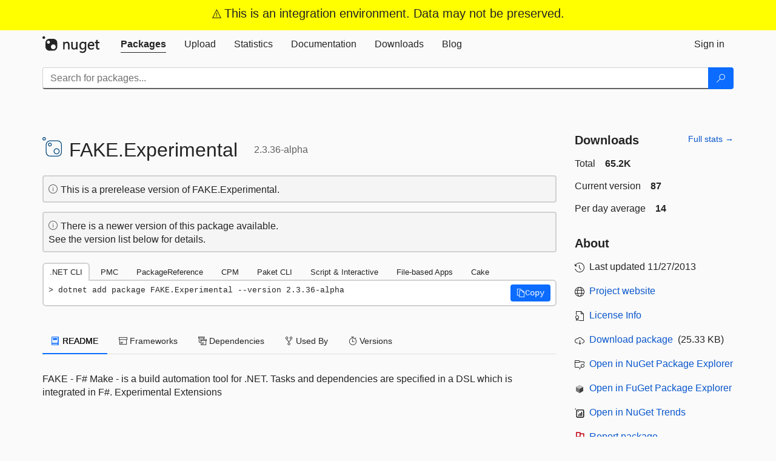

--- FILE ---
content_type: text/html; charset=utf-8
request_url: https://int.nugettest.org/packages/FAKE.Experimental/2.3.36-alpha
body_size: 30760
content:
<!DOCTYPE html>
<html lang="en">
<head>
    <meta charset="utf-8" />
    <meta http-equiv="X-UA-Compatible" content="IE=edge">
    <meta name="viewport" content="width=device-width, initial-scale=1">
        <meta name="robots" content="noindex">

        <link rel="canonical" href="https://int.nugettest.org/packages/FAKE.Experimental/2.3.36-alpha">

    
            <meta property="fb:app_id" content="235682883225736" />
        <meta name="twitter:card" content="summary">
        <meta name="twitter:site" content="@nuget">
        <meta property="og:title" content="FAKE.Experimental 2.3.36-alpha" />
        <meta property="og:type" content="nugetgallery:package" />
        <meta property="og:url" content="https://int.nugettest.org/packages/FAKE.Experimental/" />
        <meta property="og:description" content="FAKE - F# Make - is a build automation tool for .NET. Tasks and dependencies are specified in a DSL which is integrated in F#. Experimental Extensions" />
        <meta property="og:determiner" content="a" />
        <meta property="og:image" content="https://int.nugettest.org/Content/gallery/img/default-package-icon-256x256.png" />
            <link rel="alternate" type="application/atom+xml" title="Subscribe to FAKE.Experimental updates" href="/packages/FAKE.Experimental/atom.xml" />

    
        <meta name="description" content="FAKE - F# Make - is a build automation tool for .NET. Tasks and dependencies are specified in a DSL which is integrated in F#. Experimental Extensions">


    <title>
        NuGet QA Gallery
        | FAKE.Experimental 2.3.36-alpha
    </title>

    <link href="/favicon.ico" rel="shortcut icon" type="image/x-icon" />
        <link title="NuGet.org" type="application/opensearchdescription+xml" href="/opensearch.xml" rel="search">

    <link href="/Content/gallery/css/site.min.css?v=1na5Q3HPVSkugniYsNxjmE134E1C4dpzFOT5rmDYA-E1" rel="stylesheet"/>

    <link href="/Content/gallery/css/bootstrap.min.css" rel="stylesheet"/>


    <script nonce="2foX9KBJa7sl8cbDeesta085Sj4mP4Xy6jGwlAS9W80=">
        // Check the browser preferred color scheme
        const prefersDarkMode = window.matchMedia("(prefers-color-scheme: dark)").matches;
        const defaultTheme = prefersDarkMode ? "dark" : "light";
        const preferredTheme = localStorage.getItem("theme")

        // Check if the localStorage item is set, if not set it to the system theme
        if (!preferredTheme || !(preferredTheme === "dark" || preferredTheme === "light")) {
            localStorage.setItem("theme", "system");
        }

        if (preferredTheme === "light" || preferredTheme === "dark") {
            document.documentElement.setAttribute('data-theme', preferredTheme);
        }
        else {
            document.documentElement.setAttribute('data-theme', defaultTheme);
        }
    </script>

    <!-- HTML5 shim and Respond.js for IE8 support of HTML5 elements and media queries -->
    <!-- WARNING: Respond.js doesn't work if you view the page via file:// -->
    <!--[if lt IE 9]>
      <script src="https://oss.maxcdn.com/html5shiv/3.7.3/html5shiv.min.js"></script>
      <script src="https://oss.maxcdn.com/respond/1.4.2/respond.min.js"></script>
    <![endif]-->

    
    
    
    
                <script type="text/javascript">
                var appInsights = window.appInsights || function (config) {
                    function s(config) {
                        t[config] = function () {
                            var i = arguments;
                            t.queue.push(function () { t[config].apply(t, i) })
                        }
                    }

                    var t = { config: config }, r = document, f = window, e = "script", o = r.createElement(e), i, u;
                    for (o.src = config.url || "//js.monitor.azure.com/scripts/a/ai.0.js", r.getElementsByTagName(e)[0].parentNode.appendChild(o), t.cookie = r.cookie, t.queue = [], i = ["Event", "Exception", "Metric", "PageView", "Trace"]; i.length;) s("track" + i.pop());
                    return config.disableExceptionTracking || (i = "onerror", s("_" + i), u = f[i], f[i] = function (config, r, f, e, o) {
                        var s = u && u(config, r, f, e, o);
                        return s !== !0 && t["_" + i](config, r, f, e, o), s
                    }), t
                }({
                    instrumentationKey: 'c5f66343-a38a-44e1-aac9-dabfc25ff280',
                    samplingPercentage: 100
                });

                window.appInsights = appInsights;
                appInsights.trackPageView();
            </script>

</head>
<body >
    

<div id="cookie-banner"></div>

    <div class="container-fluid banner banner-bright text-center">
        <div class="row">
            <div class="col-sm-12">
                <i class="ms-Icon ms-Icon--Warning" aria-hidden="true"></i>
                <span>This is an integration environment. Data may not be preserved.</span>
            </div>
        </div>
    </div>



<nav class="navbar navbar-inverse" role="navigation">
    <div class="container">
        <div class="row">
            <div class="col-sm-12 text-center">
                <a href="#" id="skipToContent" class="showOnFocus" title="Skip To Content">Skip To Content</a>
            </div>
        </div>
        <div class="row">
            <div class="col-sm-12">
                <div class="navbar-header">
                    <button type="button" class="navbar-toggle collapsed" data-toggle="collapse" data-target="#navbar" aria-expanded="false" aria-controls="navbar">
                        <span class="sr-only">Toggle navigation</span>
                        <span class="icon-bar"></span>
                        <span class="icon-bar"></span>
                        <span class="icon-bar"></span>
                    </button>
                    <a href="/" class="home-link">
                        <div class="navbar-logo nuget-logo-image" alt="NuGet home" role="img" aria-label="NuGet Home"     onerror="this.src='https://int.nugettest.org/Content/gallery/img/logo-header-94x29.png'; this.onerror = null;"
></div>
                    </a>
                </div>
                <div id="navbar" class="navbar-collapse collapse">
                    <ul class="nav navbar-nav" role="tablist">
                            <li class="active" role="presentation">
        <a role="tab" name="Packages" aria-selected="true" href="/packages" class="link-to-add-local-search-filters">
            <span>Packages</span>
        </a>
    </li>

                            <li class="" role="presentation">
        <a role="tab" name="Upload" aria-selected="false" href="/packages/manage/upload">
            <span>Upload</span>
        </a>
    </li>

    <li class="" role="presentation">
        <a role="tab" name="Statistics" aria-selected="false" href="/stats">
            <span>Statistics</span>
        </a>
    </li>
                                                    <li class="" role="presentation">
        <a role="tab" name="Documentation" aria-selected="false" href="https://docs.microsoft.com/nuget/">
            <span>Documentation</span>
        </a>
    </li>

                            <li class="" role="presentation">
        <a role="tab" name="Downloads" aria-selected="false" href="/downloads">
            <span>Downloads</span>
        </a>
    </li>

                            <li class="" role="presentation">
        <a role="tab" name="Blog" aria-selected="false" href="https://blog.nuget.org/">
            <span>Blog</span>
        </a>
    </li>

                    </ul>
                        <ul class="nav navbar-nav navbar-right" role="tablist">
    <li class="" role="presentation">
        <a role="tab" name="Sign in" aria-selected="false" href="/users/account/LogOn?returnUrl=%2Fpackages%2FFAKE.Experimental%2F2.3.36-alpha" title="Sign in to an existing NuGet.org account">
            <span>Sign in</span>
        </a>
    </li>
                        </ul>
                </div>
            </div>
        </div>
    </div>

        <div id="search-bar-header" class="container search-container">
            <div class="row">
                <form aria-label="Package search bar" class="col-sm-12" id="form-to-add-local-search-filters" action="/packages" method="get">
                    <div class="input-group">
    <input name="q" type="text" class="form-control input-brand" id="search" aria-label="Enter packages to search"
           placeholder="Search for packages..." autocomplete="off"
           value=""
            />
    <span class="input-group-btn">
        <button class="btn btn-brand btn-search" type="submit"
                title="Search for packages" aria-label="Search">
            <span class="ms-Icon ms-Icon--Search" aria-hidden="true"></span>
        </button>
    </span>
</div>
                    <div id="autocomplete-results-container" class="text-left" tabindex="0"></div>

<script type="text/html" id="autocomplete-results-row">
    <!-- ko if: $data -->
    <!-- ko if: $data.PackageRegistration -->
    <div class="col-sm-4 autocomplete-row-id autocomplete-row-data">
        <span data-bind="attr: { id: 'autocomplete-result-id-' + $data.PackageRegistration.Id, title: $data.PackageRegistration.Id }, text: $data.PackageRegistration.Id"></span>
    </div>
    <div class="col-sm-4 autocomplete-row-downloadcount text-right autocomplete-row-data">
        <span data-bind="text: $data.DownloadCount + ' downloads'"></span>
    </div>
    <div class="col-sm-4 autocomplete-row-owners text-left autocomplete-row-data">
        <span data-bind="text: $data.OwnersString + ' '"></span>
    </div>
    <!-- /ko -->
    <!-- ko ifnot: $data.PackageRegistration -->
    <div class="col-sm-12 autocomplete-row-id autocomplete-row-data">
        <span data-bind="attr: { id: 'autocomplete-result-id-' + $data, title: $data  }, text: $data"></span>
    </div>
    <!-- /ko -->
    <!-- /ko -->
</script>

<script type="text/html" id="autocomplete-results-template">
    <!-- ko if: $data.data.length > 0 -->
    <div data-bind="foreach: $data.data" id="autocomplete-results-list">
        <a data-bind="attr: { id: 'autocomplete-result-row-' + $data, href: '/packages/' + $data, title: $data }" tabindex="-1">
            <div data-bind="attr:{ id: 'autocomplete-container-' + $data }" class="autocomplete-results-row">
            </div>
        </a>
    </div>
    <!-- /ko -->
</script>

                </form>
            </div>
        </div>
</nav>






    <div id="skippedToContent">
    ﻿










<section role="main" class="container main-container page-package-details">
    <div class="row">
        <div class="col-sm-9 package-details-main">
            <div class="package-header">
                    <div class="package-title">
                        <h1>
                            <span class="pull-left">
                                <img class="package-icon img-responsive package-default-icon" aria-hidden="true" alt=""     onerror="this.src='https://int.nugettest.org/Content/gallery/img/default-package-icon-256x256.png'; this.onerror = null;"
 />
                            </span>
                            <span class="title">
                                FAKE.<wbr>Experimental
                            </span>
                            <span class="version-title">
                                2.3.36-alpha
                            </span>
                        </h1>

                    </div>






<div class="framework framework-badges">
            </div>




    <div class="icon-text alert alert-brand-info" >
        <i class="ms-Icon ms-Icon--Info" aria-hidden="true"></i>
        
                                This is a prerelease version of FAKE.Experimental.
                            

    </div>
    <div class="icon-text alert alert-brand-info" >
        <i class="ms-Icon ms-Icon--Info" aria-hidden="true"></i>
        
                                There is a newer version of this package available.
                                <br /> See the version list below for details.
                            

    </div>





                    <div class="install-tabs">
                        <ul class="nav nav-tabs" role="tablist">

    <li role="presentation" class="active">
        <a href="#dotnet-cli"
           id="dotnet-cli-tab" class="package-manager-tab"
           aria-selected="true" tabindex="0"
           aria-controls="dotnet-cli" role="tab" data-toggle="tab"
           title="Switch to tab panel which contains package installation command for .NET CLI">
            .NET CLI
        </a>
    </li>
    <li role="presentation" class="">
        <a href="#package-manager"
           id="package-manager-tab" class="package-manager-tab"
           aria-selected="false" tabindex="-1"
           aria-controls="package-manager" role="tab" data-toggle="tab"
           title="Switch to tab panel which contains package installation command for Package Manager Console">
            PMC
        </a>
    </li>
    <li role="presentation" class="">
        <a href="#package-reference"
           id="package-reference-tab" class="package-manager-tab"
           aria-selected="false" tabindex="-1"
           aria-controls="package-reference" role="tab" data-toggle="tab"
           title="Switch to tab panel which contains package installation command for PackageReference">
            PackageReference
        </a>
    </li>
    <li role="presentation" class="">
        <a href="#package-version"
           id="package-version-tab" class="package-manager-tab"
           aria-selected="false" tabindex="-1"
           aria-controls="package-version" role="tab" data-toggle="tab"
           title="Switch to tab panel which contains package installation command for Central Package Management">
            CPM
        </a>
    </li>
    <li role="presentation" class="">
        <a href="#paket-cli"
           id="paket-cli-tab" class="package-manager-tab"
           aria-selected="false" tabindex="-1"
           aria-controls="paket-cli" role="tab" data-toggle="tab"
           title="Switch to tab panel which contains package installation command for Paket CLI">
            Paket CLI
        </a>
    </li>
    <li role="presentation" class="">
        <a href="#script-interactive"
           id="script-interactive-tab" class="package-manager-tab"
           aria-selected="false" tabindex="-1"
           aria-controls="script-interactive" role="tab" data-toggle="tab"
           title="Switch to tab panel which contains package installation command for Script &amp; Interactive">
            Script &amp; Interactive
        </a>
    </li>
    <li role="presentation" class="">
        <a href="#dotnet-run-file"
           id="dotnet-run-file-tab" class="package-manager-tab"
           aria-selected="false" tabindex="-1"
           aria-controls="dotnet-run-file" role="tab" data-toggle="tab"
           title="Switch to tab panel which contains package installation command for File-based Apps">
            File-based Apps
        </a>
    </li>
    <li role="presentation" class="">
        <a href="#cake"
           id="cake-tab" class="package-manager-tab"
           aria-selected="false" tabindex="-1"
           aria-controls="cake" role="tab" data-toggle="tab"
           title="Switch to tab panel which contains package installation command for Cake">
            Cake
        </a>
    </li>
                        </ul>
                        <div class="tab-content">

    <div role="tabpanel" class="tab-pane active" id="dotnet-cli">
            <div class="install-script-row">
                
                <pre class="install-script" id="dotnet-cli-0001-text"><span class="install-command-row">dotnet add package FAKE.Experimental --version 2.3.36-alpha</span>
                    <div class="copy-button">
<button id="dotnet-cli-0001-button" class="btn btn-brand-icon" type="button"
                                data-toggle="popover" data-placement="bottom" data-content="Copied."
                                aria-label="Copy the .NET CLI command" role="button">
                            <span class="ms-Icon ms-Icon--Copy" aria-hidden="true"></span>
                            <span>Copy</span>
                        </button>
                    </div>
                </pre>
            </div>
            </div>
    <div role="tabpanel" class="tab-pane " id="package-manager">
            <div class="install-script-row">
                
                <pre class="install-script" id="package-manager-0001-text"><span class="install-command-row">NuGet\Install-Package FAKE.Experimental -Version 2.3.36-alpha</span>
                    <div class="copy-button">
<button id="package-manager-0001-button" class="btn btn-brand-icon" type="button"
                                data-toggle="popover" data-placement="bottom" data-content="Copied."
                                aria-label="Copy the PMC command" role="button">
                            <span class="ms-Icon ms-Icon--Copy" aria-hidden="true"></span>
                            <span>Copy</span>
                        </button>
                    </div>
                </pre>
            </div>
            <div class="icon-text alert alert-brand-info" >
        <i class="ms-Icon ms-Icon--Info" aria-hidden="true"></i>
        
This command is intended to be used within the Package Manager Console in Visual Studio, as it uses the NuGet module's version of <a href='https://docs.microsoft.com/nuget/reference/ps-reference/ps-ref-install-package'>Install-Package</a>.
                    
    </div>
    </div>
    <div role="tabpanel" class="tab-pane " id="package-reference">
            <div class="install-script-row">
                
                <pre class="install-script" id="package-reference-0001-text"><span class="install-command-row">&lt;PackageReference Include=&quot;FAKE.Experimental&quot; Version=&quot;2.3.36-alpha&quot; /&gt;</span>
                    <div class="copy-button">
<button id="package-reference-0001-button" class="btn btn-brand-icon" type="button"
                                data-toggle="popover" data-placement="bottom" data-content="Copied."
                                aria-label="Copy the PackageReference XML node" role="button">
                            <span class="ms-Icon ms-Icon--Copy" aria-hidden="true"></span>
                            <span>Copy</span>
                        </button>
                    </div>
                </pre>
            </div>
            <div class="icon-text alert alert-brand-info" >
        <i class="ms-Icon ms-Icon--Info" aria-hidden="true"></i>
        
For projects that support <a href="https://docs.microsoft.com/nuget/consume-packages/package-references-in-project-files">PackageReference</a>, copy this XML node into the project file to reference the package.
                    
    </div>
    </div>
    <div role="tabpanel" class="tab-pane " id="package-version">
            <div class="install-script-row">
                
                <pre class="install-script" id="package-version-0001-text"><span class="install-command-row">&lt;PackageVersion Include=&quot;FAKE.Experimental&quot; Version=&quot;2.3.36-alpha&quot; /&gt;</span>
                    <div class="copy-button">
<span class="package-manager-command-header">
                            Directory.Packages.props
                        </span>
<button id="package-version-0001-button" class="btn btn-brand-icon" type="button"
                                data-toggle="popover" data-placement="bottom" data-content="Copied."
                                aria-label="Copy the PackageVersion XML node" role="button">
                            <span class="ms-Icon ms-Icon--Copy" aria-hidden="true"></span>
                            <span>Copy</span>
                        </button>
                    </div>
                </pre>
            </div>
            <div class="install-script-row">
                
                <pre class="install-script" id="package-version-0002-text"><span class="install-command-row">&lt;PackageReference Include=&quot;FAKE.Experimental&quot; /&gt;</span>
                    <div class="copy-button">
<span class="package-manager-command-header">
                            Project file
                        </span>
<button id="package-version-0002-button" class="btn btn-brand-icon" type="button"
                                data-toggle="popover" data-placement="bottom" data-content="Copied."
                                aria-label="Copy the PackageVersion XML node" role="button">
                            <span class="ms-Icon ms-Icon--Copy" aria-hidden="true"></span>
                            <span>Copy</span>
                        </button>
                    </div>
                </pre>
            </div>
            <div class="icon-text alert alert-brand-info" >
        <i class="ms-Icon ms-Icon--Info" aria-hidden="true"></i>
        
For projects that support <a href="https://learn.microsoft.com/en-us/nuget/consume-packages/central-package-management">Central Package Management (CPM)</a>, copy this XML node into the solution Directory.Packages.props file to version the package.
                    
    </div>
    </div>
    <div role="tabpanel" class="tab-pane " id="paket-cli">
            <div class="install-script-row">
                
                <pre class="install-script" id="paket-cli-0001-text"><span class="install-command-row">paket add FAKE.Experimental --version 2.3.36-alpha</span>
                    <div class="copy-button">
<button id="paket-cli-0001-button" class="btn btn-brand-icon" type="button"
                                data-toggle="popover" data-placement="bottom" data-content="Copied."
                                aria-label="Copy the Paket CLI command" role="button">
                            <span class="ms-Icon ms-Icon--Copy" aria-hidden="true"></span>
                            <span>Copy</span>
                        </button>
                    </div>
                </pre>
            </div>
            <div class="icon-text alert alert-brand-warning"   role="alert" aria-live="assertive"  >
        <i class="ms-Icon ms-Icon--Warning" aria-hidden="true"></i>
        
<b display="none" aria-label="warning" role="alert"></b> The NuGet Team does not provide support for this client. Please contact its <a href="https://fsprojects.github.io/Paket/contact.html" aria-label="Contact the maintainers of the Paket CLI client">maintainers</a> for support.
                    
    </div>
    </div>
    <div role="tabpanel" class="tab-pane " id="script-interactive">
            <div class="install-script-row">
                
                <pre class="install-script" id="script-interactive-0001-text"><span class="install-command-row">#r &quot;nuget: FAKE.Experimental, 2.3.36-alpha&quot;</span>
                    <div class="copy-button">
<button id="script-interactive-0001-button" class="btn btn-brand-icon" type="button"
                                data-toggle="popover" data-placement="bottom" data-content="Copied."
                                aria-label="Copy the Script &amp; Interactive command" role="button">
                            <span class="ms-Icon ms-Icon--Copy" aria-hidden="true"></span>
                            <span>Copy</span>
                        </button>
                    </div>
                </pre>
            </div>
            <div class="icon-text alert alert-brand-info" >
        <i class="ms-Icon ms-Icon--Info" aria-hidden="true"></i>
        
#r directive can be used in F# Interactive and Polyglot Notebooks. Copy this into the interactive tool or source code of the script to reference the package.
                    
    </div>
    </div>
    <div role="tabpanel" class="tab-pane " id="dotnet-run-file">
            <div class="install-script-row">
                
                <pre class="install-script" id="dotnet-run-file-0001-text"><span class="install-command-row">#:package FAKE.Experimental@2.3.36-alpha</span>
                    <div class="copy-button">
<button id="dotnet-run-file-0001-button" class="btn btn-brand-icon" type="button"
                                data-toggle="popover" data-placement="bottom" data-content="Copied."
                                aria-label="Copy the File-based Apps command" role="button">
                            <span class="ms-Icon ms-Icon--Copy" aria-hidden="true"></span>
                            <span>Copy</span>
                        </button>
                    </div>
                </pre>
            </div>
            <div class="icon-text alert alert-brand-info" >
        <i class="ms-Icon ms-Icon--Info" aria-hidden="true"></i>
        
#:package directive can be used in C# file-based apps starting in .NET 10 preview 4. Copy this into a .cs file before any lines of code to reference the package.
                    
    </div>
    </div>
    <div role="tabpanel" class="tab-pane " id="cake">
            <div class="install-script-row">
                
                <pre class="install-script" id="cake-0001-text"><span class="install-command-row">#addin nuget:?package=FAKE.Experimental&amp;version=2.3.36-alpha&amp;prerelease</span>
                    <div class="copy-button">
<span class="package-manager-command-header">
                            Install as a Cake Addin
                        </span>
<button id="cake-0001-button" class="btn btn-brand-icon" type="button"
                                data-toggle="popover" data-placement="bottom" data-content="Copied."
                                aria-label="Copy the Cake command" role="button">
                            <span class="ms-Icon ms-Icon--Copy" aria-hidden="true"></span>
                            <span>Copy</span>
                        </button>
                    </div>
                </pre>
            </div>
            <div class="install-script-row">
                
                <pre class="install-script" id="cake-0002-text"><span class="install-command-row">#tool nuget:?package=FAKE.Experimental&amp;version=2.3.36-alpha&amp;prerelease</span>
                    <div class="copy-button">
<span class="package-manager-command-header">
                            Install as a Cake Tool
                        </span>
<button id="cake-0002-button" class="btn btn-brand-icon" type="button"
                                data-toggle="popover" data-placement="bottom" data-content="Copied."
                                aria-label="Copy the Cake command" role="button">
                            <span class="ms-Icon ms-Icon--Copy" aria-hidden="true"></span>
                            <span>Copy</span>
                        </button>
                    </div>
                </pre>
            </div>
            <div class="icon-text alert alert-brand-warning"   role="alert" aria-live="assertive"  >
        <i class="ms-Icon ms-Icon--Warning" aria-hidden="true"></i>
        
<b display="none" aria-label="warning" role="alert"></b> The NuGet Team does not provide support for this client. Please contact its <a href="https://cakebuild.net/support/nuget" aria-label="Contact the maintainers of the Cake client">maintainers</a> for support.
                    
    </div>
    </div>
                        </div>
                    </div>
            </div>

            <div class="body-tabs">
                <ul class="nav nav-tabs" role="tablist">

                        <li role="presentation" class="active" id="show-readme-container">
                            <a href="#readme-body-tab"
                               role="tab"
                               data-toggle="tab"
                               data-target="#readme-tab"
                               id="readme-body-tab"
                               class="body-tab"
                               aria-controls="readme-tab"
                               aria-selected="true"
                               tabindex="0">
                                    <i class="ms-Icon ms-Icon--Dictionary" aria-hidden="true"></i>
                                README
                            </a>
                        </li>
                        <li role="presentation" id="show-supportedframeworks-container">
                            <a href="#supportedframeworks-body-tab"
                                role="tab"
                                data-toggle="tab"
                                data-target="#supportedframeworks-tab"
                                id="supportedframeworks-body-tab"
                                class="body-tab"
                                aria-controls="supportedframeworks-tab"
                                aria-selected="false"
                                tabindex="-1">
                                <i class="ms-Icon ms-Icon--Package" aria-hidden="true"></i>
                                Frameworks
                            </a>
                        </li>
                        <li role="presentation">
                            <a href="#dependencies-body-tab"
                               role="tab"
                               data-toggle="tab"
                               data-target="#dependencies-tab"
                               id="dependencies-body-tab"
                               class="body-tab"
                               aria-controls="dependencies-tab"
                               aria-selected="false"
                               tabindex="-1">
                                <i class="ms-Icon ms-Icon--Packages" aria-hidden="true"></i>
                                Dependencies
                            </a>
                        </li>

                        <li role="presentation">
                            <a href="#usedby-body-tab"
                               role="tab"
                               data-toggle="tab"
                               data-target="#usedby-tab"
                               id="usedby-body-tab"
                               class="body-tab"
                               aria-controls="usedby-tab"
                               aria-selected="false"
                               tabindex="-1">
                                <i class="ms-Icon ms-Icon--BranchFork2" aria-hidden="true"></i>
                                Used By
                            </a>
                        </li>


                    <li role="presentation">
                        <a href="#versions-body-tab"
                           role="tab"
                           data-toggle="tab"
                           data-target="#versions-tab"
                           id="versions-body-tab"
                           class="body-tab"
                           aria-controls="versions-tab"
                           aria-selected="false"
                           tabindex="-1">
                            <i class="ms-Icon ms-Icon--Stopwatch" aria-hidden="true"></i>
                            Versions
                        </a>
                    </li>

                </ul>
            </div>

            <div class="tab-content body-tab-content">
                    <div role="tabpanel" class="tab-pane active" id="readme-tab"  aria-label="Readme tab content">
                            <p>FAKE - F# Make - is a build automation tool for .NET. Tasks and dependencies are specified in a DSL which is integrated in F#. Experimental Extensions</p>
                    </div>
                    <div role="tabpanel" class="tab-pane " id="supportedframeworks-tab" aria-label="Supported frameworks tab content">
                            <span tabindex="0">There are no supported framework assets in this package.</span><br/>
                            <p class="frameworktableinfo-text"><i>Learn more about <a href='https://docs.microsoft.com/dotnet/standard/frameworks' aria-label="Learn more about Target Frameworks">Target Frameworks</a> and <a href='https://docs.microsoft.com/dotnet/standard/net-standard' aria-label="Learn more about .NET Standard">.NET Standard</a>.</i></p>
                    </div>
                    <div role="tabpanel" class="tab-pane " id="dependencies-tab" aria-label="Dependencies tab content">
                                    <ul class="list-unstyled dependency-groups" id="dependency-groups">
                                            <li>
                                                <ul class="list-unstyled dependency-group">
                                                        <li>
                                                                <a href="/packages/FAKE.Core/">FAKE.Core</a>
                                                                <span>(= 2.3.36-alpha)</span>
                                                        </li>
                                                </ul>
                                            </li>
                                    </ul>
                    </div>
                <div role="tabpanel" class="tab-pane " id="usedby-tab" aria-label="Used by tab content">
                        <div class="used-by" id="used-by">

                                    <h3>
                                        <strong>GitHub repositories</strong>
                                    </h3>
                                    <p>
                                        This package is not used by any popular GitHub repositories.
                                    </p>
                        </div>
                </div>
                <div role="tabpanel" class="tab-pane " id="versions-tab" aria-label="Versions tab content">
                    <div class="version-history" id="version-history">
                        <table aria-label="Version History of FAKE.Experimental" class="table borderless">
                            <thead>
                                <tr>
                                    <th scope="col" role="columnheader">Version</th>
                                    <th scope="col" role="columnheader">Downloads</th>
                                    <th scope="col" role="columnheader">
                                        Last Updated
                                    </th>

                                                                                                                <th scope="col" role="columnheader" aria-hidden="true" abbr="Package Warnings"></th>
                                </tr>
                            </thead>
                            <tbody class="no-border">
                                        <tr>
                                            <td>
                                                <a href="/packages/FAKE.Experimental/3.31.2" title="3.31.2">
                                                    3.31.2
                                                </a>
                                            </td>
                                            <td>
                                                84
                                            </td>
                                            <td>
                                                <span data-datetime="2015-05-07T10:16:21.3370000">5/7/2015</span>
                                            </td>


                                                <td class="package-icon-cell" aria-hidden="true"></td>
                                        </tr>
                                        <tr>
                                            <td>
                                                <a href="/packages/FAKE.Experimental/3.31.1" title="3.31.1">
                                                    3.31.1
                                                </a>
                                            </td>
                                            <td>
                                                74
                                            </td>
                                            <td>
                                                <span data-datetime="2015-05-07T08:46:29.9930000">5/7/2015</span>
                                            </td>


                                                <td class="package-icon-cell" aria-hidden="true"></td>
                                        </tr>
                                        <tr>
                                            <td>
                                                <a href="/packages/FAKE.Experimental/3.31.0" title="3.31.0">
                                                    3.31.0
                                                </a>
                                            </td>
                                            <td>
                                                68
                                            </td>
                                            <td>
                                                <span data-datetime="2015-05-06T07:06:44.7100000">5/6/2015</span>
                                            </td>


                                                <td class="package-icon-cell" aria-hidden="true"></td>
                                        </tr>
                                        <tr>
                                            <td>
                                                <a href="/packages/FAKE.Experimental/3.30.3" title="3.30.3">
                                                    3.30.3
                                                </a>
                                            </td>
                                            <td>
                                                78
                                            </td>
                                            <td>
                                                <span data-datetime="2015-05-02T07:49:20.7530000">5/2/2015</span>
                                            </td>


                                                <td class="package-icon-cell" aria-hidden="true"></td>
                                        </tr>
                                        <tr>
                                            <td>
                                                <a href="/packages/FAKE.Experimental/3.30.2" title="3.30.2">
                                                    3.30.2
                                                </a>
                                            </td>
                                            <td>
                                                81
                                            </td>
                                            <td>
                                                <span data-datetime="2015-04-30T14:22:41.3400000">4/30/2015</span>
                                            </td>


                                                <td class="package-icon-cell" aria-hidden="true"></td>
                                        </tr>
                                        <tr>
                                            <td>
                                                <a href="/packages/FAKE.Experimental/3.30.1" title="3.30.1">
                                                    3.30.1
                                                </a>
                                            </td>
                                            <td>
                                                80
                                            </td>
                                            <td>
                                                <span data-datetime="2015-04-29T16:46:37.9870000">4/29/2015</span>
                                            </td>


                                                <td class="package-icon-cell" aria-hidden="true"></td>
                                        </tr>
                                        <tr>
                                            <td>
                                                <a href="/packages/FAKE.Experimental/3.30.0" title="3.30.0">
                                                    3.30.0
                                                </a>
                                            </td>
                                            <td>
                                                65
                                            </td>
                                            <td>
                                                <span data-datetime="2015-04-29T07:56:03.8170000">4/29/2015</span>
                                            </td>


                                                <td class="package-icon-cell" aria-hidden="true"></td>
                                        </tr>
                                        <tr>
                                            <td>
                                                <a href="/packages/FAKE.Experimental/3.29.7" title="3.29.7">
                                                    3.29.7
                                                </a>
                                            </td>
                                            <td>
                                                73
                                            </td>
                                            <td>
                                                <span data-datetime="2015-04-27T15:39:26.1530000">4/27/2015</span>
                                            </td>


                                                <td class="package-icon-cell" aria-hidden="true"></td>
                                        </tr>
                                        <tr>
                                            <td>
                                                <a href="/packages/FAKE.Experimental/3.29.5" title="3.29.5">
                                                    3.29.5
                                                </a>
                                            </td>
                                            <td>
                                                77
                                            </td>
                                            <td>
                                                <span data-datetime="2015-04-27T15:05:48.3830000">4/27/2015</span>
                                            </td>


                                                <td class="package-icon-cell" aria-hidden="true"></td>
                                        </tr>
                                        <tr>
                                            <td>
                                                <a href="/packages/FAKE.Experimental/3.29.4" title="3.29.4">
                                                    3.29.4
                                                </a>
                                            </td>
                                            <td>
                                                78
                                            </td>
                                            <td>
                                                <span data-datetime="2015-04-27T14:49:59.0670000">4/27/2015</span>
                                            </td>


                                                <td class="package-icon-cell" aria-hidden="true"></td>
                                        </tr>
                                        <tr>
                                            <td>
                                                <a href="/packages/FAKE.Experimental/3.29.3" title="3.29.3">
                                                    3.29.3
                                                </a>
                                            </td>
                                            <td>
                                                67
                                            </td>
                                            <td>
                                                <span data-datetime="2015-04-27T14:01:49.1670000">4/27/2015</span>
                                            </td>


                                                <td class="package-icon-cell" aria-hidden="true"></td>
                                        </tr>
                                        <tr>
                                            <td>
                                                <a href="/packages/FAKE.Experimental/3.29.2" title="3.29.2">
                                                    3.29.2
                                                </a>
                                            </td>
                                            <td>
                                                72
                                            </td>
                                            <td>
                                                <span data-datetime="2015-04-27T10:46:45.8600000">4/27/2015</span>
                                            </td>


                                                <td class="package-icon-cell" aria-hidden="true"></td>
                                        </tr>
                                        <tr>
                                            <td>
                                                <a href="/packages/FAKE.Experimental/3.29.1" title="3.29.1">
                                                    3.29.1
                                                </a>
                                            </td>
                                            <td>
                                                65
                                            </td>
                                            <td>
                                                <span data-datetime="2015-04-27T10:19:10.8570000">4/27/2015</span>
                                            </td>


                                                <td class="package-icon-cell" aria-hidden="true"></td>
                                        </tr>
                                        <tr>
                                            <td>
                                                <a href="/packages/FAKE.Experimental/3.28.8" title="3.28.8">
                                                    3.28.8
                                                </a>
                                            </td>
                                            <td>
                                                74
                                            </td>
                                            <td>
                                                <span data-datetime="2015-04-24T08:13:50.0900000">4/24/2015</span>
                                            </td>


                                                <td class="package-icon-cell" aria-hidden="true"></td>
                                        </tr>
                                        <tr>
                                            <td>
                                                <a href="/packages/FAKE.Experimental/3.28.7" title="3.28.7">
                                                    3.28.7
                                                </a>
                                            </td>
                                            <td>
                                                84
                                            </td>
                                            <td>
                                                <span data-datetime="2015-04-20T12:34:59.8270000">4/20/2015</span>
                                            </td>


                                                <td class="package-icon-cell" aria-hidden="true"></td>
                                        </tr>
                                        <tr>
                                            <td>
                                                <a href="/packages/FAKE.Experimental/3.28.6" title="3.28.6">
                                                    3.28.6
                                                </a>
                                            </td>
                                            <td>
                                                64
                                            </td>
                                            <td>
                                                <span data-datetime="2015-04-20T09:39:14.0730000">4/20/2015</span>
                                            </td>


                                                <td class="package-icon-cell" aria-hidden="true"></td>
                                        </tr>
                                        <tr>
                                            <td>
                                                <a href="/packages/FAKE.Experimental/3.28.5" title="3.28.5">
                                                    3.28.5
                                                </a>
                                            </td>
                                            <td>
                                                69
                                            </td>
                                            <td>
                                                <span data-datetime="2015-04-16T07:54:16.6430000">4/16/2015</span>
                                            </td>


                                                <td class="package-icon-cell" aria-hidden="true"></td>
                                        </tr>
                                        <tr>
                                            <td>
                                                <a href="/packages/FAKE.Experimental/3.28.4" title="3.28.4">
                                                    3.28.4
                                                </a>
                                            </td>
                                            <td>
                                                62
                                            </td>
                                            <td>
                                                <span data-datetime="2015-04-14T15:47:47.3630000">4/14/2015</span>
                                            </td>


                                                <td class="package-icon-cell" aria-hidden="true"></td>
                                        </tr>
                                        <tr>
                                            <td>
                                                <a href="/packages/FAKE.Experimental/3.28.3" title="3.28.3">
                                                    3.28.3
                                                </a>
                                            </td>
                                            <td>
                                                70
                                            </td>
                                            <td>
                                                <span data-datetime="2015-04-14T08:24:22.9130000">4/14/2015</span>
                                            </td>


                                                <td class="package-icon-cell" aria-hidden="true"></td>
                                        </tr>
                                        <tr>
                                            <td>
                                                <a href="/packages/FAKE.Experimental/3.28.2" title="3.28.2">
                                                    3.28.2
                                                </a>
                                            </td>
                                            <td>
                                                88
                                            </td>
                                            <td>
                                                <span data-datetime="2015-04-13T16:43:32.3030000">4/13/2015</span>
                                            </td>


                                                <td class="package-icon-cell" aria-hidden="true"></td>
                                        </tr>
                                        <tr>
                                            <td>
                                                <a href="/packages/FAKE.Experimental/3.28.1" title="3.28.1">
                                                    3.28.1
                                                </a>
                                            </td>
                                            <td>
                                                75
                                            </td>
                                            <td>
                                                <span data-datetime="2015-04-13T14:01:31.4070000">4/13/2015</span>
                                            </td>


                                                <td class="package-icon-cell" aria-hidden="true"></td>
                                        </tr>
                                        <tr>
                                            <td>
                                                <a href="/packages/FAKE.Experimental/3.28.0" title="3.28.0">
                                                    3.28.0
                                                </a>
                                            </td>
                                            <td>
                                                80
                                            </td>
                                            <td>
                                                <span data-datetime="2015-04-09T16:03:31.6100000">4/9/2015</span>
                                            </td>


                                                <td class="package-icon-cell" aria-hidden="true"></td>
                                        </tr>
                                        <tr>
                                            <td>
                                                <a href="/packages/FAKE.Experimental/3.27.7" title="3.27.7">
                                                    3.27.7
                                                </a>
                                            </td>
                                            <td>
                                                65
                                            </td>
                                            <td>
                                                <span data-datetime="2015-04-09T13:46:53.6170000">4/9/2015</span>
                                            </td>


                                                <td class="package-icon-cell" aria-hidden="true"></td>
                                        </tr>
                                        <tr>
                                            <td>
                                                <a href="/packages/FAKE.Experimental/3.27.6" title="3.27.6">
                                                    3.27.6
                                                </a>
                                            </td>
                                            <td>
                                                72
                                            </td>
                                            <td>
                                                <span data-datetime="2015-04-09T06:50:30.0670000">4/9/2015</span>
                                            </td>


                                                <td class="package-icon-cell" aria-hidden="true"></td>
                                        </tr>
                                        <tr>
                                            <td>
                                                <a href="/packages/FAKE.Experimental/3.27.5" title="3.27.5">
                                                    3.27.5
                                                </a>
                                            </td>
                                            <td>
                                                66
                                            </td>
                                            <td>
                                                <span data-datetime="2015-04-08T08:31:07.4630000">4/8/2015</span>
                                            </td>


                                                <td class="package-icon-cell" aria-hidden="true"></td>
                                        </tr>
                                        <tr>
                                            <td>
                                                <a href="/packages/FAKE.Experimental/3.27.4" title="3.27.4">
                                                    3.27.4
                                                </a>
                                            </td>
                                            <td>
                                                68
                                            </td>
                                            <td>
                                                <span data-datetime="2015-04-08T07:20:28.3230000">4/8/2015</span>
                                            </td>


                                                <td class="package-icon-cell" aria-hidden="true"></td>
                                        </tr>
                                        <tr>
                                            <td>
                                                <a href="/packages/FAKE.Experimental/3.27.3" title="3.27.3">
                                                    3.27.3
                                                </a>
                                            </td>
                                            <td>
                                                77
                                            </td>
                                            <td>
                                                <span data-datetime="2015-04-07T16:23:40.1230000">4/7/2015</span>
                                            </td>


                                                <td class="package-icon-cell" aria-hidden="true"></td>
                                        </tr>
                                        <tr>
                                            <td>
                                                <a href="/packages/FAKE.Experimental/3.27.2" title="3.27.2">
                                                    3.27.2
                                                </a>
                                            </td>
                                            <td>
                                                65
                                            </td>
                                            <td>
                                                <span data-datetime="2015-04-07T10:29:57.5400000">4/7/2015</span>
                                            </td>


                                                <td class="package-icon-cell" aria-hidden="true"></td>
                                        </tr>
                                        <tr>
                                            <td>
                                                <a href="/packages/FAKE.Experimental/3.27.1" title="3.27.1">
                                                    3.27.1
                                                </a>
                                            </td>
                                            <td>
                                                78
                                            </td>
                                            <td>
                                                <span data-datetime="2015-04-07T09:37:19.5900000">4/7/2015</span>
                                            </td>


                                                <td class="package-icon-cell" aria-hidden="true"></td>
                                        </tr>
                                        <tr>
                                            <td>
                                                <a href="/packages/FAKE.Experimental/3.27.0" title="3.27.0">
                                                    3.27.0
                                                </a>
                                            </td>
                                            <td>
                                                76
                                            </td>
                                            <td>
                                                <span data-datetime="2015-04-07T07:48:27.6300000">4/7/2015</span>
                                            </td>


                                                <td class="package-icon-cell" aria-hidden="true"></td>
                                        </tr>
                                        <tr>
                                            <td>
                                                <a href="/packages/FAKE.Experimental/3.26.7" title="3.26.7">
                                                    3.26.7
                                                </a>
                                            </td>
                                            <td>
                                                82
                                            </td>
                                            <td>
                                                <span data-datetime="2015-04-01T14:30:55.6830000">4/1/2015</span>
                                            </td>


                                                <td class="package-icon-cell" aria-hidden="true"></td>
                                        </tr>
                                        <tr>
                                            <td>
                                                <a href="/packages/FAKE.Experimental/3.26.6" title="3.26.6">
                                                    3.26.6
                                                </a>
                                            </td>
                                            <td>
                                                81
                                            </td>
                                            <td>
                                                <span data-datetime="2015-03-31T14:47:56.3130000">3/31/2015</span>
                                            </td>


                                                <td class="package-icon-cell" aria-hidden="true"></td>
                                        </tr>
                                        <tr>
                                            <td>
                                                <a href="/packages/FAKE.Experimental/3.26.5" title="3.26.5">
                                                    3.26.5
                                                </a>
                                            </td>
                                            <td>
                                                74
                                            </td>
                                            <td>
                                                <span data-datetime="2015-03-31T13:55:24.8830000">3/31/2015</span>
                                            </td>


                                                <td class="package-icon-cell" aria-hidden="true"></td>
                                        </tr>
                                        <tr>
                                            <td>
                                                <a href="/packages/FAKE.Experimental/3.26.4" title="3.26.4">
                                                    3.26.4
                                                </a>
                                            </td>
                                            <td>
                                                70
                                            </td>
                                            <td>
                                                <span data-datetime="2015-03-31T12:18:45.3500000">3/31/2015</span>
                                            </td>


                                                <td class="package-icon-cell" aria-hidden="true"></td>
                                        </tr>
                                        <tr>
                                            <td>
                                                <a href="/packages/FAKE.Experimental/3.26.3" title="3.26.3">
                                                    3.26.3
                                                </a>
                                            </td>
                                            <td>
                                                82
                                            </td>
                                            <td>
                                                <span data-datetime="2015-03-31T07:12:19.7830000">3/31/2015</span>
                                            </td>


                                                <td class="package-icon-cell" aria-hidden="true"></td>
                                        </tr>
                                        <tr>
                                            <td>
                                                <a href="/packages/FAKE.Experimental/3.26.1" title="3.26.1">
                                                    3.26.1
                                                </a>
                                            </td>
                                            <td>
                                                81
                                            </td>
                                            <td>
                                                <span data-datetime="2015-03-26T11:26:12.3300000">3/26/2015</span>
                                            </td>


                                                <td class="package-icon-cell" aria-hidden="true"></td>
                                        </tr>
                                        <tr>
                                            <td>
                                                <a href="/packages/FAKE.Experimental/3.26.0" title="3.26.0">
                                                    3.26.0
                                                </a>
                                            </td>
                                            <td>
                                                68
                                            </td>
                                            <td>
                                                <span data-datetime="2015-03-25T10:34:59.8200000">3/25/2015</span>
                                            </td>


                                                <td class="package-icon-cell" aria-hidden="true"></td>
                                        </tr>
                                        <tr>
                                            <td>
                                                <a href="/packages/FAKE.Experimental/3.25.2" title="3.25.2">
                                                    3.25.2
                                                </a>
                                            </td>
                                            <td>
                                                68
                                            </td>
                                            <td>
                                                <span data-datetime="2015-03-24T14:38:53.6570000">3/24/2015</span>
                                            </td>


                                                <td class="package-icon-cell" aria-hidden="true"></td>
                                        </tr>
                                        <tr>
                                            <td>
                                                <a href="/packages/FAKE.Experimental/3.25.1" title="3.25.1">
                                                    3.25.1
                                                </a>
                                            </td>
                                            <td>
                                                75
                                            </td>
                                            <td>
                                                <span data-datetime="2015-03-24T09:22:03.2470000">3/24/2015</span>
                                            </td>


                                                <td class="package-icon-cell" aria-hidden="true"></td>
                                        </tr>
                                        <tr>
                                            <td>
                                                <a href="/packages/FAKE.Experimental/3.25.0" title="3.25.0">
                                                    3.25.0
                                                </a>
                                            </td>
                                            <td>
                                                79
                                            </td>
                                            <td>
                                                <span data-datetime="2015-03-23T16:55:56.1170000">3/23/2015</span>
                                            </td>


                                                <td class="package-icon-cell" aria-hidden="true"></td>
                                        </tr>
                                        <tr>
                                            <td>
                                                <a href="/packages/FAKE.Experimental/3.24.0" title="3.24.0">
                                                    3.24.0
                                                </a>
                                            </td>
                                            <td>
                                                71
                                            </td>
                                            <td>
                                                <span data-datetime="2015-03-22T10:19:04.2270000">3/22/2015</span>
                                            </td>


                                                <td class="package-icon-cell" aria-hidden="true"></td>
                                        </tr>
                                        <tr>
                                            <td>
                                                <a href="/packages/FAKE.Experimental/3.23.0" title="3.23.0">
                                                    3.23.0
                                                </a>
                                            </td>
                                            <td>
                                                86
                                            </td>
                                            <td>
                                                <span data-datetime="2015-03-12T21:25:09.4700000">3/12/2015</span>
                                            </td>


                                                <td class="package-icon-cell" aria-hidden="true"></td>
                                        </tr>
                                        <tr>
                                            <td>
                                                <a href="/packages/FAKE.Experimental/3.22.0" title="3.22.0">
                                                    3.22.0
                                                </a>
                                            </td>
                                            <td>
                                                74
                                            </td>
                                            <td>
                                                <span data-datetime="2015-03-12T11:21:42.7800000">3/12/2015</span>
                                            </td>


                                                <td class="package-icon-cell" aria-hidden="true"></td>
                                        </tr>
                                        <tr>
                                            <td>
                                                <a href="/packages/FAKE.Experimental/3.21.0" title="3.21.0">
                                                    3.21.0
                                                </a>
                                            </td>
                                            <td>
                                                84
                                            </td>
                                            <td>
                                                <span data-datetime="2015-03-11T11:14:47.9870000">3/11/2015</span>
                                            </td>


                                                <td class="package-icon-cell" aria-hidden="true"></td>
                                        </tr>
                                        <tr>
                                            <td>
                                                <a href="/packages/FAKE.Experimental/3.20.1" title="3.20.1">
                                                    3.20.1
                                                </a>
                                            </td>
                                            <td>
                                                70
                                            </td>
                                            <td>
                                                <span data-datetime="2015-03-10T21:12:32.8730000">3/10/2015</span>
                                            </td>


                                                <td class="package-icon-cell" aria-hidden="true"></td>
                                        </tr>
                                        <tr>
                                            <td>
                                                <a href="/packages/FAKE.Experimental/3.20.0" title="3.20.0">
                                                    3.20.0
                                                </a>
                                            </td>
                                            <td>
                                                69
                                            </td>
                                            <td>
                                                <span data-datetime="2015-03-10T11:00:50.1800000">3/10/2015</span>
                                            </td>


                                                <td class="package-icon-cell" aria-hidden="true"></td>
                                        </tr>
                                        <tr>
                                            <td>
                                                <a href="/packages/FAKE.Experimental/3.19.3" title="3.19.3">
                                                    3.19.3
                                                </a>
                                            </td>
                                            <td>
                                                78
                                            </td>
                                            <td>
                                                <span data-datetime="2015-03-10T10:35:05.0270000">3/10/2015</span>
                                            </td>


                                                <td class="package-icon-cell" aria-hidden="true"></td>
                                        </tr>
                                        <tr>
                                            <td>
                                                <a href="/packages/FAKE.Experimental/3.19.2" title="3.19.2">
                                                    3.19.2
                                                </a>
                                            </td>
                                            <td>
                                                70
                                            </td>
                                            <td>
                                                <span data-datetime="2015-03-10T09:21:25.3400000">3/10/2015</span>
                                            </td>


                                                <td class="package-icon-cell" aria-hidden="true"></td>
                                        </tr>
                                        <tr>
                                            <td>
                                                <a href="/packages/FAKE.Experimental/3.19.1" title="3.19.1">
                                                    3.19.1
                                                </a>
                                            </td>
                                            <td>
                                                81
                                            </td>
                                            <td>
                                                <span data-datetime="2015-03-09T11:14:42.1330000">3/9/2015</span>
                                            </td>


                                                <td class="package-icon-cell" aria-hidden="true"></td>
                                        </tr>
                                        <tr>
                                            <td>
                                                <a href="/packages/FAKE.Experimental/3.19.0" title="3.19.0">
                                                    3.19.0
                                                </a>
                                            </td>
                                            <td>
                                                70
                                            </td>
                                            <td>
                                                <span data-datetime="2015-03-09T10:50:31.2330000">3/9/2015</span>
                                            </td>


                                                <td class="package-icon-cell" aria-hidden="true"></td>
                                        </tr>
                                        <tr>
                                            <td>
                                                <a href="/packages/FAKE.Experimental/3.18.2" title="3.18.2">
                                                    3.18.2
                                                </a>
                                            </td>
                                            <td>
                                                77
                                            </td>
                                            <td>
                                                <span data-datetime="2015-03-09T10:18:11.7800000">3/9/2015</span>
                                            </td>


                                                <td class="package-icon-cell" aria-hidden="true"></td>
                                        </tr>
                                        <tr>
                                            <td>
                                                <a href="/packages/FAKE.Experimental/3.18.1" title="3.18.1">
                                                    3.18.1
                                                </a>
                                            </td>
                                            <td>
                                                77
                                            </td>
                                            <td>
                                                <span data-datetime="2015-03-08T18:12:56.5830000">3/8/2015</span>
                                            </td>


                                                <td class="package-icon-cell" aria-hidden="true"></td>
                                        </tr>
                                        <tr>
                                            <td>
                                                <a href="/packages/FAKE.Experimental/3.18.0" title="3.18.0">
                                                    3.18.0
                                                </a>
                                            </td>
                                            <td>
                                                83
                                            </td>
                                            <td>
                                                <span data-datetime="2015-03-04T12:48:28.6300000">3/4/2015</span>
                                            </td>


                                                <td class="package-icon-cell" aria-hidden="true"></td>
                                        </tr>
                                        <tr>
                                            <td>
                                                <a href="/packages/FAKE.Experimental/3.17.14" title="3.17.14">
                                                    3.17.14
                                                </a>
                                            </td>
                                            <td>
                                                73
                                            </td>
                                            <td>
                                                <span data-datetime="2015-03-03T14:16:17.5670000">3/3/2015</span>
                                            </td>


                                                <td class="package-icon-cell" aria-hidden="true"></td>
                                        </tr>
                                        <tr>
                                            <td>
                                                <a href="/packages/FAKE.Experimental/3.17.13" title="3.17.13">
                                                    3.17.13
                                                </a>
                                            </td>
                                            <td>
                                                72
                                            </td>
                                            <td>
                                                <span data-datetime="2015-02-26T13:46:57.4470000">2/26/2015</span>
                                            </td>


                                                <td class="package-icon-cell" aria-hidden="true"></td>
                                        </tr>
                                        <tr>
                                            <td>
                                                <a href="/packages/FAKE.Experimental/3.17.12" title="3.17.12">
                                                    3.17.12
                                                </a>
                                            </td>
                                            <td>
                                                75
                                            </td>
                                            <td>
                                                <span data-datetime="2015-02-25T13:23:30.2900000">2/25/2015</span>
                                            </td>


                                                <td class="package-icon-cell" aria-hidden="true"></td>
                                        </tr>
                                        <tr>
                                            <td>
                                                <a href="/packages/FAKE.Experimental/3.17.11" title="3.17.11">
                                                    3.17.11
                                                </a>
                                            </td>
                                            <td>
                                                63
                                            </td>
                                            <td>
                                                <span data-datetime="2015-02-25T12:42:45.8700000">2/25/2015</span>
                                            </td>


                                                <td class="package-icon-cell" aria-hidden="true"></td>
                                        </tr>
                                        <tr>
                                            <td>
                                                <a href="/packages/FAKE.Experimental/3.17.9" title="3.17.9">
                                                    3.17.9
                                                </a>
                                            </td>
                                            <td>
                                                78
                                            </td>
                                            <td>
                                                <span data-datetime="2015-02-24T16:36:15.6100000">2/24/2015</span>
                                            </td>


                                                <td class="package-icon-cell" aria-hidden="true"></td>
                                        </tr>
                                        <tr>
                                            <td>
                                                <a href="/packages/FAKE.Experimental/3.17.8" title="3.17.8">
                                                    3.17.8
                                                </a>
                                            </td>
                                            <td>
                                                78
                                            </td>
                                            <td>
                                                <span data-datetime="2015-02-24T14:27:21.6470000">2/24/2015</span>
                                            </td>


                                                <td class="package-icon-cell" aria-hidden="true"></td>
                                        </tr>
                                        <tr>
                                            <td>
                                                <a href="/packages/FAKE.Experimental/3.17.7" title="3.17.7">
                                                    3.17.7
                                                </a>
                                            </td>
                                            <td>
                                                81
                                            </td>
                                            <td>
                                                <span data-datetime="2015-02-24T08:31:39.9930000">2/24/2015</span>
                                            </td>


                                                <td class="package-icon-cell" aria-hidden="true"></td>
                                        </tr>
                                        <tr>
                                            <td>
                                                <a href="/packages/FAKE.Experimental/3.17.6" title="3.17.6">
                                                    3.17.6
                                                </a>
                                            </td>
                                            <td>
                                                89
                                            </td>
                                            <td>
                                                <span data-datetime="2015-02-23T16:17:48.7230000">2/23/2015</span>
                                            </td>


                                                <td class="package-icon-cell" aria-hidden="true"></td>
                                        </tr>
                                        <tr>
                                            <td>
                                                <a href="/packages/FAKE.Experimental/3.17.5" title="3.17.5">
                                                    3.17.5
                                                </a>
                                            </td>
                                            <td>
                                                59
                                            </td>
                                            <td>
                                                <span data-datetime="2015-02-23T10:06:31.5870000">2/23/2015</span>
                                            </td>


                                                <td class="package-icon-cell" aria-hidden="true"></td>
                                        </tr>
                                        <tr>
                                            <td>
                                                <a href="/packages/FAKE.Experimental/3.17.4" title="3.17.4">
                                                    3.17.4
                                                </a>
                                            </td>
                                            <td>
                                                76
                                            </td>
                                            <td>
                                                <span data-datetime="2015-02-21T08:24:02.4270000">2/21/2015</span>
                                            </td>


                                                <td class="package-icon-cell" aria-hidden="true"></td>
                                        </tr>
                                        <tr>
                                            <td>
                                                <a href="/packages/FAKE.Experimental/3.17.3" title="3.17.3">
                                                    3.17.3
                                                </a>
                                            </td>
                                            <td>
                                                77
                                            </td>
                                            <td>
                                                <span data-datetime="2015-02-20T16:16:33.1570000">2/20/2015</span>
                                            </td>


                                                <td class="package-icon-cell" aria-hidden="true"></td>
                                        </tr>
                                        <tr>
                                            <td>
                                                <a href="/packages/FAKE.Experimental/3.17.2" title="3.17.2">
                                                    3.17.2
                                                </a>
                                            </td>
                                            <td>
                                                85
                                            </td>
                                            <td>
                                                <span data-datetime="2015-02-19T17:33:03.7830000">2/19/2015</span>
                                            </td>


                                                <td class="package-icon-cell" aria-hidden="true"></td>
                                        </tr>
                                        <tr>
                                            <td>
                                                <a href="/packages/FAKE.Experimental/3.17.1" title="3.17.1">
                                                    3.17.1
                                                </a>
                                            </td>
                                            <td>
                                                74
                                            </td>
                                            <td>
                                                <span data-datetime="2015-02-19T14:14:36.8530000">2/19/2015</span>
                                            </td>


                                                <td class="package-icon-cell" aria-hidden="true"></td>
                                        </tr>
                                        <tr>
                                            <td>
                                                <a href="/packages/FAKE.Experimental/3.17.0" title="3.17.0">
                                                    3.17.0
                                                </a>
                                            </td>
                                            <td>
                                                75
                                            </td>
                                            <td>
                                                <span data-datetime="2015-02-12T17:12:25.5000000">2/12/2015</span>
                                            </td>


                                                <td class="package-icon-cell" aria-hidden="true"></td>
                                        </tr>
                                        <tr>
                                            <td>
                                                <a href="/packages/FAKE.Experimental/3.16.2" title="3.16.2">
                                                    3.16.2
                                                </a>
                                            </td>
                                            <td>
                                                79
                                            </td>
                                            <td>
                                                <span data-datetime="2015-02-12T13:15:01.7300000">2/12/2015</span>
                                            </td>


                                                <td class="package-icon-cell" aria-hidden="true"></td>
                                        </tr>
                                        <tr>
                                            <td>
                                                <a href="/packages/FAKE.Experimental/3.16.1" title="3.16.1">
                                                    3.16.1
                                                </a>
                                            </td>
                                            <td>
                                                78
                                            </td>
                                            <td>
                                                <span data-datetime="2015-02-12T12:26:46.2170000">2/12/2015</span>
                                            </td>


                                                <td class="package-icon-cell" aria-hidden="true"></td>
                                        </tr>
                                        <tr>
                                            <td>
                                                <a href="/packages/FAKE.Experimental/3.16.0" title="3.16.0">
                                                    3.16.0
                                                </a>
                                            </td>
                                            <td>
                                                79
                                            </td>
                                            <td>
                                                <span data-datetime="2015-02-12T11:46:47.0200000">2/12/2015</span>
                                            </td>


                                                <td class="package-icon-cell" aria-hidden="true"></td>
                                        </tr>
                                        <tr>
                                            <td>
                                                <a href="/packages/FAKE.Experimental/3.15.0" title="3.15.0">
                                                    3.15.0
                                                </a>
                                            </td>
                                            <td>
                                                77
                                            </td>
                                            <td>
                                                <span data-datetime="2015-02-07T15:03:08.8670000">2/7/2015</span>
                                            </td>


                                                <td class="package-icon-cell" aria-hidden="true"></td>
                                        </tr>
                                        <tr>
                                            <td>
                                                <a href="/packages/FAKE.Experimental/3.14.10" title="3.14.10">
                                                    3.14.10
                                                </a>
                                            </td>
                                            <td>
                                                73
                                            </td>
                                            <td>
                                                <span data-datetime="2015-02-06T08:36:25.1970000">2/6/2015</span>
                                            </td>


                                                <td class="package-icon-cell" aria-hidden="true"></td>
                                        </tr>
                                        <tr>
                                            <td>
                                                <a href="/packages/FAKE.Experimental/3.14.9" title="3.14.9">
                                                    3.14.9
                                                </a>
                                            </td>
                                            <td>
                                                70
                                            </td>
                                            <td>
                                                <span data-datetime="2015-01-31T16:30:27.3370000">1/31/2015</span>
                                            </td>


                                                <td class="package-icon-cell" aria-hidden="true"></td>
                                        </tr>
                                        <tr>
                                            <td>
                                                <a href="/packages/FAKE.Experimental/3.14.8" title="3.14.8">
                                                    3.14.8
                                                </a>
                                            </td>
                                            <td>
                                                95
                                            </td>
                                            <td>
                                                <span data-datetime="2015-01-24T05:50:13.9130000">1/24/2015</span>
                                            </td>


                                                <td class="package-icon-cell" aria-hidden="true"></td>
                                        </tr>
                                        <tr>
                                            <td>
                                                <a href="/packages/FAKE.Experimental/3.14.7" title="3.14.7">
                                                    3.14.7
                                                </a>
                                            </td>
                                            <td>
                                                82
                                            </td>
                                            <td>
                                                <span data-datetime="2015-01-21T09:27:13.4370000">1/21/2015</span>
                                            </td>


                                                <td class="package-icon-cell" aria-hidden="true"></td>
                                        </tr>
                                        <tr>
                                            <td>
                                                <a href="/packages/FAKE.Experimental/3.14.6" title="3.14.6">
                                                    3.14.6
                                                </a>
                                            </td>
                                            <td>
                                                76
                                            </td>
                                            <td>
                                                <span data-datetime="2015-01-20T08:32:04.7930000">1/20/2015</span>
                                            </td>


                                                <td class="package-icon-cell" aria-hidden="true"></td>
                                        </tr>
                                        <tr>
                                            <td>
                                                <a href="/packages/FAKE.Experimental/3.14.5" title="3.14.5">
                                                    3.14.5
                                                </a>
                                            </td>
                                            <td>
                                                78
                                            </td>
                                            <td>
                                                <span data-datetime="2015-01-19T13:38:11.0500000">1/19/2015</span>
                                            </td>


                                                <td class="package-icon-cell" aria-hidden="true"></td>
                                        </tr>
                                        <tr>
                                            <td>
                                                <a href="/packages/FAKE.Experimental/3.14.4" title="3.14.4">
                                                    3.14.4
                                                </a>
                                            </td>
                                            <td>
                                                74
                                            </td>
                                            <td>
                                                <span data-datetime="2015-01-17T19:26:41.0170000">1/17/2015</span>
                                            </td>


                                                <td class="package-icon-cell" aria-hidden="true"></td>
                                        </tr>
                                        <tr>
                                            <td>
                                                <a href="/packages/FAKE.Experimental/3.14.3" title="3.14.3">
                                                    3.14.3
                                                </a>
                                            </td>
                                            <td>
                                                69
                                            </td>
                                            <td>
                                                <span data-datetime="2015-01-17T19:10:49.7600000">1/17/2015</span>
                                            </td>


                                                <td class="package-icon-cell" aria-hidden="true"></td>
                                        </tr>
                                        <tr>
                                            <td>
                                                <a href="/packages/FAKE.Experimental/3.14.2" title="3.14.2">
                                                    3.14.2
                                                </a>
                                            </td>
                                            <td>
                                                71
                                            </td>
                                            <td>
                                                <span data-datetime="2015-01-17T17:58:25.4070000">1/17/2015</span>
                                            </td>


                                                <td class="package-icon-cell" aria-hidden="true"></td>
                                        </tr>
                                        <tr>
                                            <td>
                                                <a href="/packages/FAKE.Experimental/3.14.1" title="3.14.1">
                                                    3.14.1
                                                </a>
                                            </td>
                                            <td>
                                                80
                                            </td>
                                            <td>
                                                <span data-datetime="2015-01-17T16:49:46.2770000">1/17/2015</span>
                                            </td>


                                                <td class="package-icon-cell" aria-hidden="true"></td>
                                        </tr>
                                        <tr>
                                            <td>
                                                <a href="/packages/FAKE.Experimental/3.14.0" title="3.14.0">
                                                    3.14.0
                                                </a>
                                            </td>
                                            <td>
                                                78
                                            </td>
                                            <td>
                                                <span data-datetime="2015-01-14T12:57:06.5200000">1/14/2015</span>
                                            </td>


                                                <td class="package-icon-cell" aria-hidden="true"></td>
                                        </tr>
                                        <tr>
                                            <td>
                                                <a href="/packages/FAKE.Experimental/3.13.4" title="3.13.4">
                                                    3.13.4
                                                </a>
                                            </td>
                                            <td>
                                                81
                                            </td>
                                            <td>
                                                <span data-datetime="2015-01-09T20:06:13.5500000">1/9/2015</span>
                                            </td>


                                                <td class="package-icon-cell" aria-hidden="true"></td>
                                        </tr>
                                        <tr>
                                            <td>
                                                <a href="/packages/FAKE.Experimental/3.13.3" title="3.13.3">
                                                    3.13.3
                                                </a>
                                            </td>
                                            <td>
                                                91
                                            </td>
                                            <td>
                                                <span data-datetime="2015-01-05T13:13:05.1870000">1/5/2015</span>
                                            </td>


                                                <td class="package-icon-cell" aria-hidden="true"></td>
                                        </tr>
                                        <tr>
                                            <td>
                                                <a href="/packages/FAKE.Experimental/3.13.2" title="3.13.2">
                                                    3.13.2
                                                </a>
                                            </td>
                                            <td>
                                                83
                                            </td>
                                            <td>
                                                <span data-datetime="2015-01-05T11:04:00.6730000">1/5/2015</span>
                                            </td>


                                                <td class="package-icon-cell" aria-hidden="true"></td>
                                        </tr>
                                        <tr>
                                            <td>
                                                <a href="/packages/FAKE.Experimental/3.13.1" title="3.13.1">
                                                    3.13.1
                                                </a>
                                            </td>
                                            <td>
                                                80
                                            </td>
                                            <td>
                                                <span data-datetime="2015-01-05T08:17:50.9170000">1/5/2015</span>
                                            </td>


                                                <td class="package-icon-cell" aria-hidden="true"></td>
                                        </tr>
                                        <tr>
                                            <td>
                                                <a href="/packages/FAKE.Experimental/3.13.0" title="3.13.0">
                                                    3.13.0
                                                </a>
                                            </td>
                                            <td>
                                                89
                                            </td>
                                            <td>
                                                <span data-datetime="2015-01-03T15:57:05.8700000">1/3/2015</span>
                                            </td>


                                                <td class="package-icon-cell" aria-hidden="true"></td>
                                        </tr>
                                        <tr>
                                            <td>
                                                <a href="/packages/FAKE.Experimental/3.12.2" title="3.12.2">
                                                    3.12.2
                                                </a>
                                            </td>
                                            <td>
                                                95
                                            </td>
                                            <td>
                                                <span data-datetime="2014-12-17T08:43:27.5870000">12/17/2014</span>
                                            </td>


                                                <td class="package-icon-cell" aria-hidden="true"></td>
                                        </tr>
                                        <tr>
                                            <td>
                                                <a href="/packages/FAKE.Experimental/3.12.1" title="3.12.1">
                                                    3.12.1
                                                </a>
                                            </td>
                                            <td>
                                                85
                                            </td>
                                            <td>
                                                <span data-datetime="2014-12-17T08:28:06.3170000">12/17/2014</span>
                                            </td>


                                                <td class="package-icon-cell" aria-hidden="true"></td>
                                        </tr>
                                        <tr>
                                            <td>
                                                <a href="/packages/FAKE.Experimental/3.12.0" title="3.12.0">
                                                    3.12.0
                                                </a>
                                            </td>
                                            <td>
                                                76
                                            </td>
                                            <td>
                                                <span data-datetime="2014-12-17T08:08:07.8730000">12/17/2014</span>
                                            </td>


                                                <td class="package-icon-cell" aria-hidden="true"></td>
                                        </tr>
                                        <tr>
                                            <td>
                                                <a href="/packages/FAKE.Experimental/3.11.4" title="3.11.4">
                                                    3.11.4
                                                </a>
                                            </td>
                                            <td>
                                                84
                                            </td>
                                            <td>
                                                <span data-datetime="2014-12-11T20:31:05.7970000">12/11/2014</span>
                                            </td>


                                                <td class="package-icon-cell" aria-hidden="true"></td>
                                        </tr>
                                        <tr>
                                            <td>
                                                <a href="/packages/FAKE.Experimental/3.11.3" title="3.11.3">
                                                    3.11.3
                                                </a>
                                            </td>
                                            <td>
                                                87
                                            </td>
                                            <td>
                                                <span data-datetime="2014-12-04T19:59:49.6700000">12/4/2014</span>
                                            </td>


                                                <td class="package-icon-cell" aria-hidden="true"></td>
                                        </tr>
                                        <tr>
                                            <td>
                                                <a href="/packages/FAKE.Experimental/3.11.2" title="3.11.2">
                                                    3.11.2
                                                </a>
                                            </td>
                                            <td>
                                                86
                                            </td>
                                            <td>
                                                <span data-datetime="2014-12-04T19:24:47.5500000">12/4/2014</span>
                                            </td>


                                                <td class="package-icon-cell" aria-hidden="true"></td>
                                        </tr>
                                        <tr>
                                            <td>
                                                <a href="/packages/FAKE.Experimental/3.11.1" title="3.11.1">
                                                    3.11.1
                                                </a>
                                            </td>
                                            <td>
                                                94
                                            </td>
                                            <td>
                                                <span data-datetime="2014-12-04T08:36:53.6670000">12/4/2014</span>
                                            </td>


                                                <td class="package-icon-cell" aria-hidden="true"></td>
                                        </tr>
                                        <tr>
                                            <td>
                                                <a href="/packages/FAKE.Experimental/3.11.0" title="3.11.0">
                                                    3.11.0
                                                </a>
                                            </td>
                                            <td>
                                                95
                                            </td>
                                            <td>
                                                <span data-datetime="2014-12-03T17:11:33.5470000">12/3/2014</span>
                                            </td>


                                                <td class="package-icon-cell" aria-hidden="true"></td>
                                        </tr>
                                        <tr>
                                            <td>
                                                <a href="/packages/FAKE.Experimental/3.10.1" title="3.10.1">
                                                    3.10.1
                                                </a>
                                            </td>
                                            <td>
                                                78
                                            </td>
                                            <td>
                                                <span data-datetime="2014-12-03T08:54:19.8800000">12/3/2014</span>
                                            </td>


                                                <td class="package-icon-cell" aria-hidden="true"></td>
                                        </tr>
                                        <tr>
                                            <td>
                                                <a href="/packages/FAKE.Experimental/3.10.0" title="3.10.0">
                                                    3.10.0
                                                </a>
                                            </td>
                                            <td>
                                                93
                                            </td>
                                            <td>
                                                <span data-datetime="2014-11-27T15:55:55.2070000">11/27/2014</span>
                                            </td>


                                                <td class="package-icon-cell" aria-hidden="true"></td>
                                        </tr>
                                        <tr>
                                            <td>
                                                <a href="/packages/FAKE.Experimental/3.9.9" title="3.9.9">
                                                    3.9.9
                                                </a>
                                            </td>
                                            <td>
                                                346
                                            </td>
                                            <td>
                                                <span data-datetime="2014-11-13T09:41:51.4730000">11/13/2014</span>
                                            </td>


                                                <td class="package-icon-cell" aria-hidden="true"></td>
                                        </tr>
                                        <tr>
                                            <td>
                                                <a href="/packages/FAKE.Experimental/3.9.8" title="3.9.8">
                                                    3.9.8
                                                </a>
                                            </td>
                                            <td>
                                                213
                                            </td>
                                            <td>
                                                <span data-datetime="2014-11-12T15:34:35.5070000">11/12/2014</span>
                                            </td>


                                                <td class="package-icon-cell" aria-hidden="true"></td>
                                        </tr>
                                        <tr>
                                            <td>
                                                <a href="/packages/FAKE.Experimental/3.9.7" title="3.9.7">
                                                    3.9.7
                                                </a>
                                            </td>
                                            <td>
                                                217
                                            </td>
                                            <td>
                                                <span data-datetime="2014-11-12T14:23:37.6570000">11/12/2014</span>
                                            </td>


                                                <td class="package-icon-cell" aria-hidden="true"></td>
                                        </tr>
                                        <tr>
                                            <td>
                                                <a href="/packages/FAKE.Experimental/3.9.6" title="3.9.6">
                                                    3.9.6
                                                </a>
                                            </td>
                                            <td>
                                                221
                                            </td>
                                            <td>
                                                <span data-datetime="2014-11-12T12:11:45.5930000">11/12/2014</span>
                                            </td>


                                                <td class="package-icon-cell" aria-hidden="true"></td>
                                        </tr>
                                        <tr>
                                            <td>
                                                <a href="/packages/FAKE.Experimental/3.9.5" title="3.9.5">
                                                    3.9.5
                                                </a>
                                            </td>
                                            <td>
                                                409
                                            </td>
                                            <td>
                                                <span data-datetime="2014-11-10T12:39:09.2970000">11/10/2014</span>
                                            </td>


                                                <td class="package-icon-cell" aria-hidden="true"></td>
                                        </tr>
                                        <tr>
                                            <td>
                                                <a href="/packages/FAKE.Experimental/3.9.4" title="3.9.4">
                                                    3.9.4
                                                </a>
                                            </td>
                                            <td>
                                                398
                                            </td>
                                            <td>
                                                <span data-datetime="2014-11-10T12:15:29.6570000">11/10/2014</span>
                                            </td>


                                                <td class="package-icon-cell" aria-hidden="true"></td>
                                        </tr>
                                        <tr>
                                            <td>
                                                <a href="/packages/FAKE.Experimental/3.9.3" title="3.9.3">
                                                    3.9.3
                                                </a>
                                            </td>
                                            <td>
                                                579
                                            </td>
                                            <td>
                                                <span data-datetime="2014-11-10T10:53:22.1870000">11/10/2014</span>
                                            </td>


                                                <td class="package-icon-cell" aria-hidden="true"></td>
                                        </tr>
                                        <tr>
                                            <td>
                                                <a href="/packages/FAKE.Experimental/3.9.2" title="3.9.2">
                                                    3.9.2
                                                </a>
                                            </td>
                                            <td>
                                                603
                                            </td>
                                            <td>
                                                <span data-datetime="2014-11-09T13:12:36.3570000">11/9/2014</span>
                                            </td>


                                                <td class="package-icon-cell" aria-hidden="true"></td>
                                        </tr>
                                        <tr>
                                            <td>
                                                <a href="/packages/FAKE.Experimental/3.9.1" title="3.9.1">
                                                    3.9.1
                                                </a>
                                            </td>
                                            <td>
                                                591
                                            </td>
                                            <td>
                                                <span data-datetime="2014-11-09T12:12:53.4870000">11/9/2014</span>
                                            </td>


                                                <td class="package-icon-cell" aria-hidden="true"></td>
                                        </tr>
                                        <tr>
                                            <td>
                                                <a href="/packages/FAKE.Experimental/3.9.0" title="3.9.0">
                                                    3.9.0
                                                </a>
                                            </td>
                                            <td>
                                                475
                                            </td>
                                            <td>
                                                <span data-datetime="2014-11-07T16:13:18.7400000">11/7/2014</span>
                                            </td>


                                                <td class="package-icon-cell" aria-hidden="true"></td>
                                        </tr>
                                        <tr>
                                            <td>
                                                <a href="/packages/FAKE.Experimental/3.8.5" title="3.8.5">
                                                    3.8.5
                                                </a>
                                            </td>
                                            <td>
                                                337
                                            </td>
                                            <td>
                                                <span data-datetime="2014-11-03T14:42:57.5900000">11/3/2014</span>
                                            </td>


                                                <td class="package-icon-cell" aria-hidden="true"></td>
                                        </tr>
                                        <tr>
                                            <td>
                                                <a href="/packages/FAKE.Experimental/3.8.4" title="3.8.4">
                                                    3.8.4
                                                </a>
                                            </td>
                                            <td>
                                                583
                                            </td>
                                            <td>
                                                <span data-datetime="2014-11-03T09:53:50.4870000">11/3/2014</span>
                                            </td>


                                                <td class="package-icon-cell" aria-hidden="true"></td>
                                        </tr>
                                        <tr>
                                            <td>
                                                <a href="/packages/FAKE.Experimental/3.8.3" title="3.8.3">
                                                    3.8.3
                                                </a>
                                            </td>
                                            <td>
                                                1,409
                                            </td>
                                            <td>
                                                <span data-datetime="2014-11-01T09:32:09.5170000">11/1/2014</span>
                                            </td>


                                                <td class="package-icon-cell" aria-hidden="true"></td>
                                        </tr>
                                        <tr>
                                            <td>
                                                <a href="/packages/FAKE.Experimental/3.8.2" title="3.8.2">
                                                    3.8.2
                                                </a>
                                            </td>
                                            <td>
                                                371
                                            </td>
                                            <td>
                                                <span data-datetime="2014-10-31T15:29:22.3570000">10/31/2014</span>
                                            </td>


                                                <td class="package-icon-cell" aria-hidden="true"></td>
                                        </tr>
                                        <tr>
                                            <td>
                                                <a href="/packages/FAKE.Experimental/3.8.1" title="3.8.1">
                                                    3.8.1
                                                </a>
                                            </td>
                                            <td>
                                                371
                                            </td>
                                            <td>
                                                <span data-datetime="2014-10-31T15:11:47.6930000">10/31/2014</span>
                                            </td>


                                                <td class="package-icon-cell" aria-hidden="true"></td>
                                        </tr>
                                        <tr>
                                            <td>
                                                <a href="/packages/FAKE.Experimental/3.8.0" title="3.8.0">
                                                    3.8.0
                                                </a>
                                            </td>
                                            <td>
                                                91
                                            </td>
                                            <td>
                                                <span data-datetime="2014-10-30T11:44:31.5700000">10/30/2014</span>
                                            </td>


                                                <td class="package-icon-cell" aria-hidden="true"></td>
                                        </tr>
                                        <tr>
                                            <td>
                                                <a href="/packages/FAKE.Experimental/3.7.9" title="3.7.9">
                                                    3.7.9
                                                </a>
                                            </td>
                                            <td>
                                                78
                                            </td>
                                            <td>
                                                <span data-datetime="2014-10-28T14:39:52.4370000">10/28/2014</span>
                                            </td>


                                                <td class="package-icon-cell" aria-hidden="true"></td>
                                        </tr>
                                        <tr>
                                            <td>
                                                <a href="/packages/FAKE.Experimental/3.7.8" title="3.7.8">
                                                    3.7.8
                                                </a>
                                            </td>
                                            <td>
                                                86
                                            </td>
                                            <td>
                                                <span data-datetime="2014-10-27T08:56:59.4730000">10/27/2014</span>
                                            </td>


                                                <td class="package-icon-cell" aria-hidden="true"></td>
                                        </tr>
                                        <tr>
                                            <td>
                                                <a href="/packages/FAKE.Experimental/3.7.7" title="3.7.7">
                                                    3.7.7
                                                </a>
                                            </td>
                                            <td>
                                                92
                                            </td>
                                            <td>
                                                <span data-datetime="2014-10-26T14:22:53.2370000">10/26/2014</span>
                                            </td>


                                                <td class="package-icon-cell" aria-hidden="true"></td>
                                        </tr>
                                        <tr>
                                            <td>
                                                <a href="/packages/FAKE.Experimental/3.7.6" title="3.7.6">
                                                    3.7.6
                                                </a>
                                            </td>
                                            <td>
                                                90
                                            </td>
                                            <td>
                                                <span data-datetime="2014-10-26T09:56:19.6200000">10/26/2014</span>
                                            </td>


                                                <td class="package-icon-cell" aria-hidden="true"></td>
                                        </tr>
                                        <tr>
                                            <td>
                                                <a href="/packages/FAKE.Experimental/3.7.5" title="3.7.5">
                                                    3.7.5
                                                </a>
                                            </td>
                                            <td>
                                                88
                                            </td>
                                            <td>
                                                <span data-datetime="2014-10-23T09:31:32.2570000">10/23/2014</span>
                                            </td>


                                                <td class="package-icon-cell" aria-hidden="true"></td>
                                        </tr>
                                        <tr>
                                            <td>
                                                <a href="/packages/FAKE.Experimental/3.7.4" title="3.7.4">
                                                    3.7.4
                                                </a>
                                            </td>
                                            <td>
                                                100
                                            </td>
                                            <td>
                                                <span data-datetime="2014-10-22T10:48:03.7070000">10/22/2014</span>
                                            </td>


                                                <td class="package-icon-cell" aria-hidden="true"></td>
                                        </tr>
                                        <tr>
                                            <td>
                                                <a href="/packages/FAKE.Experimental/3.7.3" title="3.7.3">
                                                    3.7.3
                                                </a>
                                            </td>
                                            <td>
                                                85
                                            </td>
                                            <td>
                                                <span data-datetime="2014-10-22T10:36:38.1800000">10/22/2014</span>
                                            </td>


                                                <td class="package-icon-cell" aria-hidden="true"></td>
                                        </tr>
                                        <tr>
                                            <td>
                                                <a href="/packages/FAKE.Experimental/3.7.2" title="3.7.2">
                                                    3.7.2
                                                </a>
                                            </td>
                                            <td>
                                                100
                                            </td>
                                            <td>
                                                <span data-datetime="2014-10-20T15:57:11.5900000">10/20/2014</span>
                                            </td>


                                                <td class="package-icon-cell" aria-hidden="true"></td>
                                        </tr>
                                        <tr>
                                            <td>
                                                <a href="/packages/FAKE.Experimental/3.7.1" title="3.7.1">
                                                    3.7.1
                                                </a>
                                            </td>
                                            <td>
                                                82
                                            </td>
                                            <td>
                                                <span data-datetime="2014-10-16T10:14:16.7470000">10/16/2014</span>
                                            </td>


                                                <td class="package-icon-cell" aria-hidden="true"></td>
                                        </tr>
                                        <tr>
                                            <td>
                                                <a href="/packages/FAKE.Experimental/3.7.0" title="3.7.0">
                                                    3.7.0
                                                </a>
                                            </td>
                                            <td>
                                                86
                                            </td>
                                            <td>
                                                <span data-datetime="2014-10-16T08:51:16.8570000">10/16/2014</span>
                                            </td>


                                                <td class="package-icon-cell" aria-hidden="true"></td>
                                        </tr>
                                        <tr>
                                            <td>
                                                <a href="/packages/FAKE.Experimental/3.6.1" title="3.6.1">
                                                    3.6.1
                                                </a>
                                            </td>
                                            <td>
                                                94
                                            </td>
                                            <td>
                                                <span data-datetime="2014-10-14T12:00:20.9470000">10/14/2014</span>
                                            </td>


                                                <td class="package-icon-cell" aria-hidden="true"></td>
                                        </tr>
                                        <tr>
                                            <td>
                                                <a href="/packages/FAKE.Experimental/3.6.0" title="3.6.0">
                                                    3.6.0
                                                </a>
                                            </td>
                                            <td>
                                                87
                                            </td>
                                            <td>
                                                <span data-datetime="2014-10-14T08:56:23.4530000">10/14/2014</span>
                                            </td>


                                                <td class="package-icon-cell" aria-hidden="true"></td>
                                        </tr>
                                        <tr>
                                            <td>
                                                <a href="/packages/FAKE.Experimental/3.5.12" title="3.5.12">
                                                    3.5.12
                                                </a>
                                            </td>
                                            <td>
                                                97
                                            </td>
                                            <td>
                                                <span data-datetime="2014-10-14T08:03:11.1600000">10/14/2014</span>
                                            </td>


                                                <td class="package-icon-cell" aria-hidden="true"></td>
                                        </tr>
                                        <tr>
                                            <td>
                                                <a href="/packages/FAKE.Experimental/3.5.11" title="3.5.11">
                                                    3.5.11
                                                </a>
                                            </td>
                                            <td>
                                                91
                                            </td>
                                            <td>
                                                <span data-datetime="2014-10-11T17:53:35.6630000">10/11/2014</span>
                                            </td>


                                                <td class="package-icon-cell" aria-hidden="true"></td>
                                        </tr>
                                        <tr>
                                            <td>
                                                <a href="/packages/FAKE.Experimental/3.5.10" title="3.5.10">
                                                    3.5.10
                                                </a>
                                            </td>
                                            <td>
                                                82
                                            </td>
                                            <td>
                                                <span data-datetime="2014-10-11T11:27:46.4830000">10/11/2014</span>
                                            </td>


                                                <td class="package-icon-cell" aria-hidden="true"></td>
                                        </tr>
                                        <tr>
                                            <td>
                                                <a href="/packages/FAKE.Experimental/3.5.9" title="3.5.9">
                                                    3.5.9
                                                </a>
                                            </td>
                                            <td>
                                                82
                                            </td>
                                            <td>
                                                <span data-datetime="2014-10-10T07:08:05.5770000">10/10/2014</span>
                                            </td>


                                                <td class="package-icon-cell" aria-hidden="true"></td>
                                        </tr>
                                        <tr>
                                            <td>
                                                <a href="/packages/FAKE.Experimental/3.5.8" title="3.5.8">
                                                    3.5.8
                                                </a>
                                            </td>
                                            <td>
                                                94
                                            </td>
                                            <td>
                                                <span data-datetime="2014-10-06T07:08:53.4270000">10/6/2014</span>
                                            </td>


                                                <td class="package-icon-cell" aria-hidden="true"></td>
                                        </tr>
                                        <tr>
                                            <td>
                                                <a href="/packages/FAKE.Experimental/3.5.7" title="3.5.7">
                                                    3.5.7
                                                </a>
                                            </td>
                                            <td>
                                                81
                                            </td>
                                            <td>
                                                <span data-datetime="2014-10-01T20:53:53.2770000">10/1/2014</span>
                                            </td>


                                                <td class="package-icon-cell" aria-hidden="true"></td>
                                        </tr>
                                        <tr>
                                            <td>
                                                <a href="/packages/FAKE.Experimental/3.5.6" title="3.5.6">
                                                    3.5.6
                                                </a>
                                            </td>
                                            <td>
                                                99
                                            </td>
                                            <td>
                                                <span data-datetime="2014-09-29T16:02:17.2500000">9/29/2014</span>
                                            </td>


                                                <td class="package-icon-cell" aria-hidden="true"></td>
                                        </tr>
                                        <tr>
                                            <td>
                                                <a href="/packages/FAKE.Experimental/3.5.5" title="3.5.5">
                                                    3.5.5
                                                </a>
                                            </td>
                                            <td>
                                                97
                                            </td>
                                            <td>
                                                <span data-datetime="2014-09-25T13:01:41.8570000">9/25/2014</span>
                                            </td>


                                                <td class="package-icon-cell" aria-hidden="true"></td>
                                        </tr>
                                        <tr>
                                            <td>
                                                <a href="/packages/FAKE.Experimental/3.5.4" title="3.5.4">
                                                    3.5.4
                                                </a>
                                            </td>
                                            <td>
                                                104
                                            </td>
                                            <td>
                                                <span data-datetime="2014-09-21T21:38:46.0800000">9/21/2014</span>
                                            </td>


                                                <td class="package-icon-cell" aria-hidden="true"></td>
                                        </tr>
                                        <tr>
                                            <td>
                                                <a href="/packages/FAKE.Experimental/3.5.3" title="3.5.3">
                                                    3.5.3
                                                </a>
                                            </td>
                                            <td>
                                                86
                                            </td>
                                            <td>
                                                <span data-datetime="2014-09-21T18:07:27.7900000">9/21/2014</span>
                                            </td>


                                                <td class="package-icon-cell" aria-hidden="true"></td>
                                        </tr>
                                        <tr>
                                            <td>
                                                <a href="/packages/FAKE.Experimental/3.5.2" title="3.5.2">
                                                    3.5.2
                                                </a>
                                            </td>
                                            <td>
                                                94
                                            </td>
                                            <td>
                                                <span data-datetime="2014-09-20T09:29:53.4900000">9/20/2014</span>
                                            </td>


                                                <td class="package-icon-cell" aria-hidden="true"></td>
                                        </tr>
                                        <tr>
                                            <td>
                                                <a href="/packages/FAKE.Experimental/3.5.1" title="3.5.1">
                                                    3.5.1
                                                </a>
                                            </td>
                                            <td>
                                                98
                                            </td>
                                            <td>
                                                <span data-datetime="2014-09-19T16:25:29.0730000">9/19/2014</span>
                                            </td>


                                                <td class="package-icon-cell" aria-hidden="true"></td>
                                        </tr>
                                        <tr>
                                            <td>
                                                <a href="/packages/FAKE.Experimental/3.5.0" title="3.5.0">
                                                    3.5.0
                                                </a>
                                            </td>
                                            <td>
                                                84
                                            </td>
                                            <td>
                                                <span data-datetime="2014-09-19T12:54:30.7830000">9/19/2014</span>
                                            </td>


                                                <td class="package-icon-cell" aria-hidden="true"></td>
                                        </tr>
                                        <tr>
                                            <td>
                                                <a href="/packages/FAKE.Experimental/3.4.3" title="3.4.3">
                                                    3.4.3
                                                </a>
                                            </td>
                                            <td>
                                                108
                                            </td>
                                            <td>
                                                <span data-datetime="2014-09-09T18:20:13.1970000">9/9/2014</span>
                                            </td>


                                                <td class="package-icon-cell" aria-hidden="true"></td>
                                        </tr>
                                        <tr>
                                            <td>
                                                <a href="/packages/FAKE.Experimental/3.4.2" title="3.4.2">
                                                    3.4.2
                                                </a>
                                            </td>
                                            <td>
                                                90
                                            </td>
                                            <td>
                                                <span data-datetime="2014-09-09T18:03:44.0670000">9/9/2014</span>
                                            </td>


                                                <td class="package-icon-cell" aria-hidden="true"></td>
                                        </tr>
                                        <tr>
                                            <td>
                                                <a href="/packages/FAKE.Experimental/3.4.1" title="3.4.1">
                                                    3.4.1
                                                </a>
                                            </td>
                                            <td>
                                                92
                                            </td>
                                            <td>
                                                <span data-datetime="2014-09-08T12:31:16.1970000">9/8/2014</span>
                                            </td>


                                                <td class="package-icon-cell" aria-hidden="true"></td>
                                        </tr>
                                        <tr>
                                            <td>
                                                <a href="/packages/FAKE.Experimental/3.4.0" title="3.4.0">
                                                    3.4.0
                                                </a>
                                            </td>
                                            <td>
                                                98
                                            </td>
                                            <td>
                                                <span data-datetime="2014-08-28T15:11:08.4730000">8/28/2014</span>
                                            </td>


                                                <td class="package-icon-cell" aria-hidden="true"></td>
                                        </tr>
                                        <tr>
                                            <td>
                                                <a href="/packages/FAKE.Experimental/3.3.1" title="3.3.1">
                                                    3.3.1
                                                </a>
                                            </td>
                                            <td>
                                                101
                                            </td>
                                            <td>
                                                <span data-datetime="2014-08-26T07:28:02.5200000">8/26/2014</span>
                                            </td>


                                                <td class="package-icon-cell" aria-hidden="true"></td>
                                        </tr>
                                        <tr>
                                            <td>
                                                <a href="/packages/FAKE.Experimental/3.3.0" title="3.3.0">
                                                    3.3.0
                                                </a>
                                            </td>
                                            <td>
                                                84
                                            </td>
                                            <td>
                                                <span data-datetime="2014-08-25T09:01:43.5030000">8/25/2014</span>
                                            </td>


                                                <td class="package-icon-cell" aria-hidden="true"></td>
                                        </tr>
                                        <tr>
                                            <td>
                                                <a href="/packages/FAKE.Experimental/3.2.17" title="3.2.17">
                                                    3.2.17
                                                </a>
                                            </td>
                                            <td>
                                                101
                                            </td>
                                            <td>
                                                <span data-datetime="2014-08-07T08:34:25.8370000">8/7/2014</span>
                                            </td>


                                                <td class="package-icon-cell" aria-hidden="true"></td>
                                        </tr>
                                        <tr>
                                            <td>
                                                <a href="/packages/FAKE.Experimental/3.2.16" title="3.2.16">
                                                    3.2.16
                                                </a>
                                            </td>
                                            <td>
                                                88
                                            </td>
                                            <td>
                                                <span data-datetime="2014-08-04T15:25:41.3930000">8/4/2014</span>
                                            </td>


                                                <td class="package-icon-cell" aria-hidden="true"></td>
                                        </tr>
                                        <tr>
                                            <td>
                                                <a href="/packages/FAKE.Experimental/3.2.15" title="3.2.15">
                                                    3.2.15
                                                </a>
                                            </td>
                                            <td>
                                                75
                                            </td>
                                            <td>
                                                <span data-datetime="2014-08-03T09:10:27.7530000">8/3/2014</span>
                                            </td>


                                                <td class="package-icon-cell" aria-hidden="true"></td>
                                        </tr>
                                        <tr>
                                            <td>
                                                <a href="/packages/FAKE.Experimental/3.2.14" title="3.2.14">
                                                    3.2.14
                                                </a>
                                            </td>
                                            <td>
                                                90
                                            </td>
                                            <td>
                                                <span data-datetime="2014-08-01T10:39:14.3630000">8/1/2014</span>
                                            </td>


                                                <td class="package-icon-cell" aria-hidden="true"></td>
                                        </tr>
                                        <tr>
                                            <td>
                                                <a href="/packages/FAKE.Experimental/3.2.13" title="3.2.13">
                                                    3.2.13
                                                </a>
                                            </td>
                                            <td>
                                                88
                                            </td>
                                            <td>
                                                <span data-datetime="2014-07-29T18:10:56.0700000">7/29/2014</span>
                                            </td>


                                                <td class="package-icon-cell" aria-hidden="true"></td>
                                        </tr>
                                        <tr>
                                            <td>
                                                <a href="/packages/FAKE.Experimental/3.2.12" title="3.2.12">
                                                    3.2.12
                                                </a>
                                            </td>
                                            <td>
                                                105
                                            </td>
                                            <td>
                                                <span data-datetime="2014-07-29T18:00:34.2270000">7/29/2014</span>
                                            </td>


                                                <td class="package-icon-cell" aria-hidden="true"></td>
                                        </tr>
                                        <tr>
                                            <td>
                                                <a href="/packages/FAKE.Experimental/3.2.11" title="3.2.11">
                                                    3.2.11
                                                </a>
                                            </td>
                                            <td>
                                                99
                                            </td>
                                            <td>
                                                <span data-datetime="2014-07-22T18:54:29.1830000">7/22/2014</span>
                                            </td>


                                                <td class="package-icon-cell" aria-hidden="true"></td>
                                        </tr>
                                        <tr>
                                            <td>
                                                <a href="/packages/FAKE.Experimental/3.2.10" title="3.2.10">
                                                    3.2.10
                                                </a>
                                            </td>
                                            <td>
                                                95
                                            </td>
                                            <td>
                                                <span data-datetime="2014-07-22T17:08:29.0070000">7/22/2014</span>
                                            </td>


                                                <td class="package-icon-cell" aria-hidden="true"></td>
                                        </tr>
                                        <tr>
                                            <td>
                                                <a href="/packages/FAKE.Experimental/3.2.9" title="3.2.9">
                                                    3.2.9
                                                </a>
                                            </td>
                                            <td>
                                                108
                                            </td>
                                            <td>
                                                <span data-datetime="2014-07-22T16:30:44.9370000">7/22/2014</span>
                                            </td>


                                                <td class="package-icon-cell" aria-hidden="true"></td>
                                        </tr>
                                        <tr>
                                            <td>
                                                <a href="/packages/FAKE.Experimental/3.2.8" title="3.2.8">
                                                    3.2.8
                                                </a>
                                            </td>
                                            <td>
                                                103
                                            </td>
                                            <td>
                                                <span data-datetime="2014-07-22T16:02:20.9770000">7/22/2014</span>
                                            </td>


                                                <td class="package-icon-cell" aria-hidden="true"></td>
                                        </tr>
                                        <tr>
                                            <td>
                                                <a href="/packages/FAKE.Experimental/3.2.7" title="3.2.7">
                                                    3.2.7
                                                </a>
                                            </td>
                                            <td>
                                                89
                                            </td>
                                            <td>
                                                <span data-datetime="2014-07-22T15:11:06.3070000">7/22/2014</span>
                                            </td>


                                                <td class="package-icon-cell" aria-hidden="true"></td>
                                        </tr>
                                        <tr>
                                            <td>
                                                <a href="/packages/FAKE.Experimental/3.2.6" title="3.2.6">
                                                    3.2.6
                                                </a>
                                            </td>
                                            <td>
                                                93
                                            </td>
                                            <td>
                                                <span data-datetime="2014-07-22T14:01:28.9530000">7/22/2014</span>
                                            </td>


                                                <td class="package-icon-cell" aria-hidden="true"></td>
                                        </tr>
                                        <tr>
                                            <td>
                                                <a href="/packages/FAKE.Experimental/3.2.5" title="3.2.5">
                                                    3.2.5
                                                </a>
                                            </td>
                                            <td>
                                                100
                                            </td>
                                            <td>
                                                <span data-datetime="2014-07-22T13:42:47.3970000">7/22/2014</span>
                                            </td>


                                                <td class="package-icon-cell" aria-hidden="true"></td>
                                        </tr>
                                        <tr>
                                            <td>
                                                <a href="/packages/FAKE.Experimental/3.2.3" title="3.2.3">
                                                    3.2.3
                                                </a>
                                            </td>
                                            <td>
                                                103
                                            </td>
                                            <td>
                                                <span data-datetime="2014-07-17T14:18:25.7270000">7/17/2014</span>
                                            </td>


                                                <td class="package-icon-cell" aria-hidden="true"></td>
                                        </tr>
                                        <tr>
                                            <td>
                                                <a href="/packages/FAKE.Experimental/3.2.2" title="3.2.2">
                                                    3.2.2
                                                </a>
                                            </td>
                                            <td>
                                                101
                                            </td>
                                            <td>
                                                <span data-datetime="2014-07-17T13:56:30.5200000">7/17/2014</span>
                                            </td>


                                                <td class="package-icon-cell" aria-hidden="true"></td>
                                        </tr>
                                        <tr>
                                            <td>
                                                <a href="/packages/FAKE.Experimental/3.2.1" title="3.2.1">
                                                    3.2.1
                                                </a>
                                            </td>
                                            <td>
                                                95
                                            </td>
                                            <td>
                                                <span data-datetime="2014-07-16T08:02:40.2470000">7/16/2014</span>
                                            </td>


                                                <td class="package-icon-cell" aria-hidden="true"></td>
                                        </tr>
                                        <tr>
                                            <td>
                                                <a href="/packages/FAKE.Experimental/3.2.0" title="3.2.0">
                                                    3.2.0
                                                </a>
                                            </td>
                                            <td>
                                                96
                                            </td>
                                            <td>
                                                <span data-datetime="2014-07-08T07:42:27.9100000">7/8/2014</span>
                                            </td>


                                                <td class="package-icon-cell" aria-hidden="true"></td>
                                        </tr>
                                        <tr>
                                            <td>
                                                <a href="/packages/FAKE.Experimental/3.1.2" title="3.1.2">
                                                    3.1.2
                                                </a>
                                            </td>
                                            <td>
                                                93
                                            </td>
                                            <td>
                                                <span data-datetime="2014-07-07T07:41:56.7230000">7/7/2014</span>
                                            </td>


                                                <td class="package-icon-cell" aria-hidden="true"></td>
                                        </tr>
                                        <tr>
                                            <td>
                                                <a href="/packages/FAKE.Experimental/3.1.1" title="3.1.1">
                                                    3.1.1
                                                </a>
                                            </td>
                                            <td>
                                                106
                                            </td>
                                            <td>
                                                <span data-datetime="2014-07-05T08:51:19.6130000">7/5/2014</span>
                                            </td>


                                                <td class="package-icon-cell" aria-hidden="true"></td>
                                        </tr>
                                        <tr>
                                            <td>
                                                <a href="/packages/FAKE.Experimental/3.1.0" title="3.1.0">
                                                    3.1.0
                                                </a>
                                            </td>
                                            <td>
                                                103
                                            </td>
                                            <td>
                                                <span data-datetime="2014-07-04T07:42:39.9570000">7/4/2014</span>
                                            </td>


                                                <td class="package-icon-cell" aria-hidden="true"></td>
                                        </tr>
                                        <tr>
                                            <td>
                                                <a href="/packages/FAKE.Experimental/3.0.8" title="3.0.8">
                                                    3.0.8
                                                </a>
                                            </td>
                                            <td>
                                                90
                                            </td>
                                            <td>
                                                <span data-datetime="2014-07-02T15:54:25.6500000">7/2/2014</span>
                                            </td>


                                                <td class="package-icon-cell" aria-hidden="true"></td>
                                        </tr>
                                        <tr>
                                            <td>
                                                <a href="/packages/FAKE.Experimental/3.0.7" title="3.0.7">
                                                    3.0.7
                                                </a>
                                            </td>
                                            <td>
                                                79
                                            </td>
                                            <td>
                                                <span data-datetime="2014-07-01T19:38:22.5030000">7/1/2014</span>
                                            </td>


                                                <td class="package-icon-cell" aria-hidden="true"></td>
                                        </tr>
                                        <tr>
                                            <td>
                                                <a href="/packages/FAKE.Experimental/3.0.6" title="3.0.6">
                                                    3.0.6
                                                </a>
                                            </td>
                                            <td>
                                                91
                                            </td>
                                            <td>
                                                <span data-datetime="2014-07-01T17:36:28.9430000">7/1/2014</span>
                                            </td>


                                                <td class="package-icon-cell" aria-hidden="true"></td>
                                        </tr>
                                        <tr>
                                            <td>
                                                <a href="/packages/FAKE.Experimental/3.0.5" title="3.0.5">
                                                    3.0.5
                                                </a>
                                            </td>
                                            <td>
                                                95
                                            </td>
                                            <td>
                                                <span data-datetime="2014-07-01T11:08:44.2530000">7/1/2014</span>
                                            </td>


                                                <td class="package-icon-cell" aria-hidden="true"></td>
                                        </tr>
                                        <tr>
                                            <td>
                                                <a href="/packages/FAKE.Experimental/3.0.4" title="3.0.4">
                                                    3.0.4
                                                </a>
                                            </td>
                                            <td>
                                                95
                                            </td>
                                            <td>
                                                <span data-datetime="2014-07-01T09:39:41.8030000">7/1/2014</span>
                                            </td>


                                                <td class="package-icon-cell" aria-hidden="true"></td>
                                        </tr>
                                        <tr>
                                            <td>
                                                <a href="/packages/FAKE.Experimental/3.0.3" title="3.0.3">
                                                    3.0.3
                                                </a>
                                            </td>
                                            <td>
                                                88
                                            </td>
                                            <td>
                                                <span data-datetime="2014-07-01T07:58:37.0530000">7/1/2014</span>
                                            </td>


                                                <td class="package-icon-cell" aria-hidden="true"></td>
                                        </tr>
                                        <tr>
                                            <td>
                                                <a href="/packages/FAKE.Experimental/3.0.2" title="3.0.2">
                                                    3.0.2
                                                </a>
                                            </td>
                                            <td>
                                                83
                                            </td>
                                            <td>
                                                <span data-datetime="2014-07-01T07:06:28.1100000">7/1/2014</span>
                                            </td>


                                                <td class="package-icon-cell" aria-hidden="true"></td>
                                        </tr>
                                        <tr>
                                            <td>
                                                <a href="/packages/FAKE.Experimental/3.0.1" title="3.0.1">
                                                    3.0.1
                                                </a>
                                            </td>
                                            <td>
                                                89
                                            </td>
                                            <td>
                                                <span data-datetime="2014-06-30T06:53:32.4470000">6/30/2014</span>
                                            </td>


                                                <td class="package-icon-cell" aria-hidden="true"></td>
                                        </tr>
                                        <tr>
                                            <td>
                                                <a href="/packages/FAKE.Experimental/3.0.0" title="3.0.0">
                                                    3.0.0
                                                </a>
                                            </td>
                                            <td>
                                                90
                                            </td>
                                            <td>
                                                <span data-datetime="2014-06-27T08:53:31.9430000">6/27/2014</span>
                                            </td>


                                                <td class="package-icon-cell" aria-hidden="true"></td>
                                        </tr>
                                        <tr>
                                            <td>
                                                <a href="/packages/FAKE.Experimental/3.0.0-rc1" title="3.0.0-rc1">
                                                    3.0.0-rc1
                                                </a>
                                            </td>
                                            <td>
                                                86
                                            </td>
                                            <td>
                                                <span data-datetime="2014-06-26T06:57:23.3270000">6/26/2014</span>
                                            </td>


                                                <td class="package-icon-cell" aria-hidden="true"></td>
                                        </tr>
                                        <tr>
                                            <td>
                                                <a href="/packages/FAKE.Experimental/3.0.0-beta5" title="3.0.0-beta5">
                                                    3.0.0-beta5
                                                </a>
                                            </td>
                                            <td>
                                                76
                                            </td>
                                            <td>
                                                <span data-datetime="2014-06-25T17:59:14.5770000">6/25/2014</span>
                                            </td>


                                                <td class="package-icon-cell" aria-hidden="true"></td>
                                        </tr>
                                        <tr>
                                            <td>
                                                <a href="/packages/FAKE.Experimental/3.0.0-beta4" title="3.0.0-beta4">
                                                    3.0.0-beta4
                                                </a>
                                            </td>
                                            <td>
                                                75
                                            </td>
                                            <td>
                                                <span data-datetime="2014-06-25T17:35:37.6370000">6/25/2014</span>
                                            </td>


                                                <td class="package-icon-cell" aria-hidden="true"></td>
                                        </tr>
                                        <tr>
                                            <td>
                                                <a href="/packages/FAKE.Experimental/3.0.0-beta3" title="3.0.0-beta3">
                                                    3.0.0-beta3
                                                </a>
                                            </td>
                                            <td>
                                                89
                                            </td>
                                            <td>
                                                <span data-datetime="2014-06-23T11:25:35.8330000">6/23/2014</span>
                                            </td>


                                                <td class="package-icon-cell" aria-hidden="true"></td>
                                        </tr>
                                        <tr>
                                            <td>
                                                <a href="/packages/FAKE.Experimental/3.0.0-beta1" title="3.0.0-beta1">
                                                    3.0.0-beta1
                                                </a>
                                            </td>
                                            <td>
                                                82
                                            </td>
                                            <td>
                                                <span data-datetime="2014-06-23T09:31:24.9170000">6/23/2014</span>
                                            </td>


                                                <td class="package-icon-cell" aria-hidden="true"></td>
                                        </tr>
                                        <tr>
                                            <td>
                                                <a href="/packages/FAKE.Experimental/3.0.0-alpha9" title="3.0.0-alpha9">
                                                    3.0.0-alpha9
                                                </a>
                                            </td>
                                            <td>
                                                91
                                            </td>
                                            <td>
                                                <span data-datetime="2014-06-23T07:56:11.4300000">6/23/2014</span>
                                            </td>


                                                <td class="package-icon-cell" aria-hidden="true"></td>
                                        </tr>
                                        <tr>
                                            <td>
                                                <a href="/packages/FAKE.Experimental/3.0.0-alpha8" title="3.0.0-alpha8">
                                                    3.0.0-alpha8
                                                </a>
                                            </td>
                                            <td>
                                                78
                                            </td>
                                            <td>
                                                <span data-datetime="2014-06-23T07:46:26.4770000">6/23/2014</span>
                                            </td>


                                                <td class="package-icon-cell" aria-hidden="true"></td>
                                        </tr>
                                        <tr>
                                            <td>
                                                <a href="/packages/FAKE.Experimental/3.0.0-alpha7" title="3.0.0-alpha7">
                                                    3.0.0-alpha7
                                                </a>
                                            </td>
                                            <td>
                                                88
                                            </td>
                                            <td>
                                                <span data-datetime="2014-06-18T15:30:14.2170000">6/18/2014</span>
                                            </td>


                                                <td class="package-icon-cell" aria-hidden="true"></td>
                                        </tr>
                                        <tr>
                                            <td>
                                                <a href="/packages/FAKE.Experimental/3.0.0-alpha6" title="3.0.0-alpha6">
                                                    3.0.0-alpha6
                                                </a>
                                            </td>
                                            <td>
                                                79
                                            </td>
                                            <td>
                                                <span data-datetime="2014-06-18T13:11:42.8370000">6/18/2014</span>
                                            </td>


                                                <td class="package-icon-cell" aria-hidden="true"></td>
                                        </tr>
                                        <tr>
                                            <td>
                                                <a href="/packages/FAKE.Experimental/3.0.0-alpha5" title="3.0.0-alpha5">
                                                    3.0.0-alpha5
                                                </a>
                                            </td>
                                            <td>
                                                81
                                            </td>
                                            <td>
                                                <span data-datetime="2014-06-18T12:53:24.6730000">6/18/2014</span>
                                            </td>


                                                <td class="package-icon-cell" aria-hidden="true"></td>
                                        </tr>
                                        <tr>
                                            <td>
                                                <a href="/packages/FAKE.Experimental/3.0.0-alpha4" title="3.0.0-alpha4">
                                                    3.0.0-alpha4
                                                </a>
                                            </td>
                                            <td>
                                                88
                                            </td>
                                            <td>
                                                <span data-datetime="2014-06-18T12:23:04.0870000">6/18/2014</span>
                                            </td>


                                                <td class="package-icon-cell" aria-hidden="true"></td>
                                        </tr>
                                        <tr>
                                            <td>
                                                <a href="/packages/FAKE.Experimental/3.0.0-alpha3" title="3.0.0-alpha3">
                                                    3.0.0-alpha3
                                                </a>
                                            </td>
                                            <td>
                                                87
                                            </td>
                                            <td>
                                                <span data-datetime="2014-06-18T11:27:05.8600000">6/18/2014</span>
                                            </td>


                                                <td class="package-icon-cell" aria-hidden="true"></td>
                                        </tr>
                                        <tr>
                                            <td>
                                                <a href="/packages/FAKE.Experimental/3.0.0-alpha2" title="3.0.0-alpha2">
                                                    3.0.0-alpha2
                                                </a>
                                            </td>
                                            <td>
                                                79
                                            </td>
                                            <td>
                                                <span data-datetime="2014-06-18T10:29:45.9870000">6/18/2014</span>
                                            </td>


                                                <td class="package-icon-cell" aria-hidden="true"></td>
                                        </tr>
                                        <tr>
                                            <td>
                                                <a href="/packages/FAKE.Experimental/3.0.0-alpha10" title="3.0.0-alpha10">
                                                    3.0.0-alpha10
                                                </a>
                                            </td>
                                            <td>
                                                78
                                            </td>
                                            <td>
                                                <span data-datetime="2014-06-23T08:34:54.0030000">6/23/2014</span>
                                            </td>


                                                <td class="package-icon-cell" aria-hidden="true"></td>
                                        </tr>
                                        <tr>
                                            <td>
                                                <a href="/packages/FAKE.Experimental/3.0.0-alpha1" title="3.0.0-alpha1">
                                                    3.0.0-alpha1
                                                </a>
                                            </td>
                                            <td>
                                                82
                                            </td>
                                            <td>
                                                <span data-datetime="2014-06-18T10:09:48.9900000">6/18/2014</span>
                                            </td>


                                                <td class="package-icon-cell" aria-hidden="true"></td>
                                        </tr>
                                        <tr>
                                            <td>
                                                <a href="/packages/FAKE.Experimental/2.18.2" title="2.18.2">
                                                    2.18.2
                                                </a>
                                            </td>
                                            <td>
                                                84
                                            </td>
                                            <td>
                                                <span data-datetime="2014-06-17T17:49:13.2100000">6/17/2014</span>
                                            </td>


                                                <td class="package-icon-cell" aria-hidden="true"></td>
                                        </tr>
                                        <tr>
                                            <td>
                                                <a href="/packages/FAKE.Experimental/2.18.1" title="2.18.1">
                                                    2.18.1
                                                </a>
                                            </td>
                                            <td>
                                                80
                                            </td>
                                            <td>
                                                <span data-datetime="2014-06-16T06:37:43.3430000">6/16/2014</span>
                                            </td>


                                                <td class="package-icon-cell" aria-hidden="true"></td>
                                        </tr>
                                        <tr>
                                            <td>
                                                <a href="/packages/FAKE.Experimental/2.18.0" title="2.18.0">
                                                    2.18.0
                                                </a>
                                            </td>
                                            <td>
                                                101
                                            </td>
                                            <td>
                                                <span data-datetime="2014-06-11T10:28:31.6000000">6/11/2014</span>
                                            </td>


                                                <td class="package-icon-cell" aria-hidden="true"></td>
                                        </tr>
                                        <tr>
                                            <td>
                                                <a href="/packages/FAKE.Experimental/2.18.0-alpha3" title="2.18.0-alpha3">
                                                    2.18.0-alpha3
                                                </a>
                                            </td>
                                            <td>
                                                76
                                            </td>
                                            <td>
                                                <span data-datetime="2014-06-10T17:46:41.0670000">6/10/2014</span>
                                            </td>


                                                <td class="package-icon-cell" aria-hidden="true"></td>
                                        </tr>
                                        <tr>
                                            <td>
                                                <a href="/packages/FAKE.Experimental/2.18.0-alpha2" title="2.18.0-alpha2">
                                                    2.18.0-alpha2
                                                </a>
                                            </td>
                                            <td>
                                                78
                                            </td>
                                            <td>
                                                <span data-datetime="2014-06-09T17:49:27.7500000">6/9/2014</span>
                                            </td>


                                                <td class="package-icon-cell" aria-hidden="true"></td>
                                        </tr>
                                        <tr>
                                            <td>
                                                <a href="/packages/FAKE.Experimental/2.18.0-alpha1" title="2.18.0-alpha1">
                                                    2.18.0-alpha1
                                                </a>
                                            </td>
                                            <td>
                                                80
                                            </td>
                                            <td>
                                                <span data-datetime="2014-06-09T16:40:32.1300000">6/9/2014</span>
                                            </td>


                                                <td class="package-icon-cell" aria-hidden="true"></td>
                                        </tr>
                                        <tr>
                                            <td>
                                                <a href="/packages/FAKE.Experimental/2.17.9" title="2.17.9">
                                                    2.17.9
                                                </a>
                                            </td>
                                            <td>
                                                81
                                            </td>
                                            <td>
                                                <span data-datetime="2014-06-03T07:18:49.7030000">6/3/2014</span>
                                            </td>


                                                <td class="package-icon-cell" aria-hidden="true"></td>
                                        </tr>
                                        <tr>
                                            <td>
                                                <a href="/packages/FAKE.Experimental/2.17.8" title="2.17.8">
                                                    2.17.8
                                                </a>
                                            </td>
                                            <td>
                                                82
                                            </td>
                                            <td>
                                                <span data-datetime="2014-05-30T17:38:11.8530000">5/30/2014</span>
                                            </td>


                                                <td class="package-icon-cell" aria-hidden="true"></td>
                                        </tr>
                                        <tr>
                                            <td>
                                                <a href="/packages/FAKE.Experimental/2.17.7" title="2.17.7">
                                                    2.17.7
                                                </a>
                                            </td>
                                            <td>
                                                93
                                            </td>
                                            <td>
                                                <span data-datetime="2014-05-28T07:31:13.6300000">5/28/2014</span>
                                            </td>


                                                <td class="package-icon-cell" aria-hidden="true"></td>
                                        </tr>
                                        <tr>
                                            <td>
                                                <a href="/packages/FAKE.Experimental/2.17.6" title="2.17.6">
                                                    2.17.6
                                                </a>
                                            </td>
                                            <td>
                                                81
                                            </td>
                                            <td>
                                                <span data-datetime="2014-05-27T15:10:56.7830000">5/27/2014</span>
                                            </td>


                                                <td class="package-icon-cell" aria-hidden="true"></td>
                                        </tr>
                                        <tr>
                                            <td>
                                                <a href="/packages/FAKE.Experimental/2.17.5" title="2.17.5">
                                                    2.17.5
                                                </a>
                                            </td>
                                            <td>
                                                73
                                            </td>
                                            <td>
                                                <span data-datetime="2014-05-26T08:11:29.5900000">5/26/2014</span>
                                            </td>


                                                <td class="package-icon-cell" aria-hidden="true"></td>
                                        </tr>
                                        <tr>
                                            <td>
                                                <a href="/packages/FAKE.Experimental/2.17.4" title="2.17.4">
                                                    2.17.4
                                                </a>
                                            </td>
                                            <td>
                                                94
                                            </td>
                                            <td>
                                                <span data-datetime="2014-05-25T07:27:49.6730000">5/25/2014</span>
                                            </td>


                                                <td class="package-icon-cell" aria-hidden="true"></td>
                                        </tr>
                                        <tr>
                                            <td>
                                                <a href="/packages/FAKE.Experimental/2.17.3" title="2.17.3">
                                                    2.17.3
                                                </a>
                                            </td>
                                            <td>
                                                83
                                            </td>
                                            <td>
                                                <span data-datetime="2014-05-23T20:14:07.1470000">5/23/2014</span>
                                            </td>


                                                <td class="package-icon-cell" aria-hidden="true"></td>
                                        </tr>
                                        <tr>
                                            <td>
                                                <a href="/packages/FAKE.Experimental/2.17.3-alpha2" title="2.17.3-alpha2">
                                                    2.17.3-alpha2
                                                </a>
                                            </td>
                                            <td>
                                                77
                                            </td>
                                            <td>
                                                <span data-datetime="2014-05-23T19:36:49.9170000">5/23/2014</span>
                                            </td>


                                                <td class="package-icon-cell" aria-hidden="true"></td>
                                        </tr>
                                        <tr>
                                            <td>
                                                <a href="/packages/FAKE.Experimental/2.17.3-alpha1" title="2.17.3-alpha1">
                                                    2.17.3-alpha1
                                                </a>
                                            </td>
                                            <td>
                                                90
                                            </td>
                                            <td>
                                                <span data-datetime="2014-05-23T18:44:39.2000000">5/23/2014</span>
                                            </td>


                                                <td class="package-icon-cell" aria-hidden="true"></td>
                                        </tr>
                                        <tr>
                                            <td>
                                                <a href="/packages/FAKE.Experimental/2.17.2" title="2.17.2">
                                                    2.17.2
                                                </a>
                                            </td>
                                            <td>
                                                85
                                            </td>
                                            <td>
                                                <span data-datetime="2014-05-23T18:25:13.3400000">5/23/2014</span>
                                            </td>


                                                <td class="package-icon-cell" aria-hidden="true"></td>
                                        </tr>
                                        <tr>
                                            <td>
                                                <a href="/packages/FAKE.Experimental/2.17.1" title="2.17.1">
                                                    2.17.1
                                                </a>
                                            </td>
                                            <td>
                                                92
                                            </td>
                                            <td>
                                                <span data-datetime="2014-05-23T17:14:21.2970000">5/23/2014</span>
                                            </td>


                                                <td class="package-icon-cell" aria-hidden="true"></td>
                                        </tr>
                                        <tr>
                                            <td>
                                                <a href="/packages/FAKE.Experimental/2.17.0" title="2.17.0">
                                                    2.17.0
                                                </a>
                                            </td>
                                            <td>
                                                86
                                            </td>
                                            <td>
                                                <span data-datetime="2014-05-23T14:16:10.6100000">5/23/2014</span>
                                            </td>


                                                <td class="package-icon-cell" aria-hidden="true"></td>
                                        </tr>
                                        <tr>
                                            <td>
                                                <a href="/packages/FAKE.Experimental/2.16.3" title="2.16.3">
                                                    2.16.3
                                                </a>
                                            </td>
                                            <td>
                                                86
                                            </td>
                                            <td>
                                                <span data-datetime="2014-05-23T07:11:40.3200000">5/23/2014</span>
                                            </td>


                                                <td class="package-icon-cell" aria-hidden="true"></td>
                                        </tr>
                                        <tr>
                                            <td>
                                                <a href="/packages/FAKE.Experimental/2.16.2" title="2.16.2">
                                                    2.16.2
                                                </a>
                                            </td>
                                            <td>
                                                84
                                            </td>
                                            <td>
                                                <span data-datetime="2014-05-22T19:00:29.5130000">5/22/2014</span>
                                            </td>


                                                <td class="package-icon-cell" aria-hidden="true"></td>
                                        </tr>
                                        <tr>
                                            <td>
                                                <a href="/packages/FAKE.Experimental/2.16.1" title="2.16.1">
                                                    2.16.1
                                                </a>
                                            </td>
                                            <td>
                                                88
                                            </td>
                                            <td>
                                                <span data-datetime="2014-05-21T12:26:19.2270000">5/21/2014</span>
                                            </td>


                                                <td class="package-icon-cell" aria-hidden="true"></td>
                                        </tr>
                                        <tr>
                                            <td>
                                                <a href="/packages/FAKE.Experimental/2.16.0" title="2.16.0">
                                                    2.16.0
                                                </a>
                                            </td>
                                            <td>
                                                85
                                            </td>
                                            <td>
                                                <span data-datetime="2014-05-21T10:15:20.6370000">5/21/2014</span>
                                            </td>


                                                <td class="package-icon-cell" aria-hidden="true"></td>
                                        </tr>
                                        <tr>
                                            <td>
                                                <a href="/packages/FAKE.Experimental/2.15.7" title="2.15.7">
                                                    2.15.7
                                                </a>
                                            </td>
                                            <td>
                                                81
                                            </td>
                                            <td>
                                                <span data-datetime="2014-05-21T09:19:41.2730000">5/21/2014</span>
                                            </td>


                                                <td class="package-icon-cell" aria-hidden="true"></td>
                                        </tr>
                                        <tr>
                                            <td>
                                                <a href="/packages/FAKE.Experimental/2.15.6" title="2.15.6">
                                                    2.15.6
                                                </a>
                                            </td>
                                            <td>
                                                92
                                            </td>
                                            <td>
                                                <span data-datetime="2014-05-14T14:46:03.3270000">5/14/2014</span>
                                            </td>


                                                <td class="package-icon-cell" aria-hidden="true"></td>
                                        </tr>
                                        <tr>
                                            <td>
                                                <a href="/packages/FAKE.Experimental/2.15.5" title="2.15.5">
                                                    2.15.5
                                                </a>
                                            </td>
                                            <td>
                                                83
                                            </td>
                                            <td>
                                                <span data-datetime="2014-05-08T17:25:32.6270000">5/8/2014</span>
                                            </td>


                                                <td class="package-icon-cell" aria-hidden="true"></td>
                                        </tr>
                                        <tr>
                                            <td>
                                                <a href="/packages/FAKE.Experimental/2.15.4" title="2.15.4">
                                                    2.15.4
                                                </a>
                                            </td>
                                            <td>
                                                82
                                            </td>
                                            <td>
                                                <span data-datetime="2014-04-26T13:07:37.6770000">4/26/2014</span>
                                            </td>


                                                <td class="package-icon-cell" aria-hidden="true"></td>
                                        </tr>
                                        <tr>
                                            <td>
                                                <a href="/packages/FAKE.Experimental/2.15.3" title="2.15.3">
                                                    2.15.3
                                                </a>
                                            </td>
                                            <td>
                                                80
                                            </td>
                                            <td>
                                                <span data-datetime="2014-04-26T09:53:18.6770000">4/26/2014</span>
                                            </td>


                                                <td class="package-icon-cell" aria-hidden="true"></td>
                                        </tr>
                                        <tr>
                                            <td>
                                                <a href="/packages/FAKE.Experimental/2.15.2" title="2.15.2">
                                                    2.15.2
                                                </a>
                                            </td>
                                            <td>
                                                86
                                            </td>
                                            <td>
                                                <span data-datetime="2014-04-24T11:35:24.7730000">4/24/2014</span>
                                            </td>


                                                <td class="package-icon-cell" aria-hidden="true"></td>
                                        </tr>
                                        <tr>
                                            <td>
                                                <a href="/packages/FAKE.Experimental/2.15.1" title="2.15.1">
                                                    2.15.1
                                                </a>
                                            </td>
                                            <td>
                                                81
                                            </td>
                                            <td>
                                                <span data-datetime="2014-04-24T10:52:35.1770000">4/24/2014</span>
                                            </td>


                                                <td class="package-icon-cell" aria-hidden="true"></td>
                                        </tr>
                                        <tr>
                                            <td>
                                                <a href="/packages/FAKE.Experimental/2.15.0" title="2.15.0">
                                                    2.15.0
                                                </a>
                                            </td>
                                            <td>
                                                81
                                            </td>
                                            <td>
                                                <span data-datetime="2014-04-24T10:33:25.5700000">4/24/2014</span>
                                            </td>


                                                <td class="package-icon-cell" aria-hidden="true"></td>
                                        </tr>
                                        <tr>
                                            <td>
                                                <a href="/packages/FAKE.Experimental/2.14.13" title="2.14.13">
                                                    2.14.13
                                                </a>
                                            </td>
                                            <td>
                                                88
                                            </td>
                                            <td>
                                                <span data-datetime="2014-04-24T07:55:10.5430000">4/24/2014</span>
                                            </td>


                                                <td class="package-icon-cell" aria-hidden="true"></td>
                                        </tr>
                                        <tr>
                                            <td>
                                                <a href="/packages/FAKE.Experimental/2.14.12" title="2.14.12">
                                                    2.14.12
                                                </a>
                                            </td>
                                            <td>
                                                90
                                            </td>
                                            <td>
                                                <span data-datetime="2014-04-24T07:32:28.2800000">4/24/2014</span>
                                            </td>


                                                <td class="package-icon-cell" aria-hidden="true"></td>
                                        </tr>
                                        <tr>
                                            <td>
                                                <a href="/packages/FAKE.Experimental/2.14.1" title="2.14.1">
                                                    2.14.1
                                                </a>
                                            </td>
                                            <td>
                                                86
                                            </td>
                                            <td>
                                                <span data-datetime="2014-04-23T15:40:01.0100000">4/23/2014</span>
                                            </td>


                                                <td class="package-icon-cell" aria-hidden="true"></td>
                                        </tr>
                                        <tr>
                                            <td>
                                                <a href="/packages/FAKE.Experimental/2.14.0" title="2.14.0">
                                                    2.14.0
                                                </a>
                                            </td>
                                            <td>
                                                84
                                            </td>
                                            <td>
                                                <span data-datetime="2014-04-22T09:27:13.0870000">4/22/2014</span>
                                            </td>


                                                <td class="package-icon-cell" aria-hidden="true"></td>
                                        </tr>
                                        <tr>
                                            <td>
                                                <a href="/packages/FAKE.Experimental/2.13.4" title="2.13.4">
                                                    2.13.4
                                                </a>
                                            </td>
                                            <td>
                                                80
                                            </td>
                                            <td>
                                                <span data-datetime="2014-04-14T08:19:32.8630000">4/14/2014</span>
                                            </td>


                                                <td class="package-icon-cell" aria-hidden="true"></td>
                                        </tr>
                                        <tr>
                                            <td>
                                                <a href="/packages/FAKE.Experimental/2.13.3" title="2.13.3">
                                                    2.13.3
                                                </a>
                                            </td>
                                            <td>
                                                78
                                            </td>
                                            <td>
                                                <span data-datetime="2014-04-09T07:22:03.8000000">4/9/2014</span>
                                            </td>


                                                <td class="package-icon-cell" aria-hidden="true"></td>
                                        </tr>
                                        <tr>
                                            <td>
                                                <a href="/packages/FAKE.Experimental/2.13.2" title="2.13.2">
                                                    2.13.2
                                                </a>
                                            </td>
                                            <td>
                                                84
                                            </td>
                                            <td>
                                                <span data-datetime="2014-04-08T13:12:32.4170000">4/8/2014</span>
                                            </td>


                                                <td class="package-icon-cell" aria-hidden="true"></td>
                                        </tr>
                                        <tr>
                                            <td>
                                                <a href="/packages/FAKE.Experimental/2.13.1" title="2.13.1">
                                                    2.13.1
                                                </a>
                                            </td>
                                            <td>
                                                81
                                            </td>
                                            <td>
                                                <span data-datetime="2014-04-07T07:51:20.3470000">4/7/2014</span>
                                            </td>


                                                <td class="package-icon-cell" aria-hidden="true"></td>
                                        </tr>
                                        <tr>
                                            <td>
                                                <a href="/packages/FAKE.Experimental/2.13.0" title="2.13.0">
                                                    2.13.0
                                                </a>
                                            </td>
                                            <td>
                                                82
                                            </td>
                                            <td>
                                                <span data-datetime="2014-04-04T10:29:27.0870000">4/4/2014</span>
                                            </td>


                                                <td class="package-icon-cell" aria-hidden="true"></td>
                                        </tr>
                                        <tr>
                                            <td>
                                                <a href="/packages/FAKE.Experimental/2.13.0-alpha2" title="2.13.0-alpha2">
                                                    2.13.0-alpha2
                                                </a>
                                            </td>
                                            <td>
                                                90
                                            </td>
                                            <td>
                                                <span data-datetime="2014-04-03T16:13:22.4430000">4/3/2014</span>
                                            </td>


                                                <td class="package-icon-cell" aria-hidden="true"></td>
                                        </tr>
                                        <tr>
                                            <td>
                                                <a href="/packages/FAKE.Experimental/2.13.0-alpha1" title="2.13.0-alpha1">
                                                    2.13.0-alpha1
                                                </a>
                                            </td>
                                            <td>
                                                90
                                            </td>
                                            <td>
                                                <span data-datetime="2014-04-03T04:58:08.5800000">4/3/2014</span>
                                            </td>


                                                <td class="package-icon-cell" aria-hidden="true"></td>
                                        </tr>
                                        <tr>
                                            <td>
                                                <a href="/packages/FAKE.Experimental/2.12.2" title="2.12.2">
                                                    2.12.2
                                                </a>
                                            </td>
                                            <td>
                                                76
                                            </td>
                                            <td>
                                                <span data-datetime="2014-03-31T13:36:57.3000000">3/31/2014</span>
                                            </td>


                                                <td class="package-icon-cell" aria-hidden="true"></td>
                                        </tr>
                                        <tr>
                                            <td>
                                                <a href="/packages/FAKE.Experimental/2.12.1-alpha3" title="2.12.1-alpha3">
                                                    2.12.1-alpha3
                                                </a>
                                            </td>
                                            <td>
                                                77
                                            </td>
                                            <td>
                                                <span data-datetime="2014-03-31T13:04:10.1000000">3/31/2014</span>
                                            </td>


                                                <td class="package-icon-cell" aria-hidden="true"></td>
                                        </tr>
                                        <tr>
                                            <td>
                                                <a href="/packages/FAKE.Experimental/2.12.1-alpha2" title="2.12.1-alpha2">
                                                    2.12.1-alpha2
                                                </a>
                                            </td>
                                            <td>
                                                88
                                            </td>
                                            <td>
                                                <span data-datetime="2014-03-31T11:22:00.8270000">3/31/2014</span>
                                            </td>


                                                <td class="package-icon-cell" aria-hidden="true"></td>
                                        </tr>
                                        <tr>
                                            <td>
                                                <a href="/packages/FAKE.Experimental/2.12.1-alpha" title="2.12.1-alpha">
                                                    2.12.1-alpha
                                                </a>
                                            </td>
                                            <td>
                                                72
                                            </td>
                                            <td>
                                                <span data-datetime="2014-03-31T10:08:31.5870000">3/31/2014</span>
                                            </td>


                                                <td class="package-icon-cell" aria-hidden="true"></td>
                                        </tr>
                                        <tr>
                                            <td>
                                                <a href="/packages/FAKE.Experimental/2.12.0" title="2.12.0">
                                                    2.12.0
                                                </a>
                                            </td>
                                            <td>
                                                88
                                            </td>
                                            <td>
                                                <span data-datetime="2014-03-31T09:53:35.9430000">3/31/2014</span>
                                            </td>


                                                <td class="package-icon-cell" aria-hidden="true"></td>
                                        </tr>
                                        <tr>
                                            <td>
                                                <a href="/packages/FAKE.Experimental/2.11.51-alpha" title="2.11.51-alpha">
                                                    2.11.51-alpha
                                                </a>
                                            </td>
                                            <td>
                                                74
                                            </td>
                                            <td>
                                                <span data-datetime="2014-03-30T17:15:50.3600000">3/30/2014</span>
                                            </td>


                                                <td class="package-icon-cell" aria-hidden="true"></td>
                                        </tr>
                                        <tr>
                                            <td>
                                                <a href="/packages/FAKE.Experimental/2.11.50-alpha" title="2.11.50-alpha">
                                                    2.11.50-alpha
                                                </a>
                                            </td>
                                            <td>
                                                83
                                            </td>
                                            <td>
                                                <span data-datetime="2014-03-28T13:58:29.5800000">3/28/2014</span>
                                            </td>


                                                <td class="package-icon-cell" aria-hidden="true"></td>
                                        </tr>
                                        <tr>
                                            <td>
                                                <a href="/packages/FAKE.Experimental/2.11.41-alpha" title="2.11.41-alpha">
                                                    2.11.41-alpha
                                                </a>
                                            </td>
                                            <td>
                                                80
                                            </td>
                                            <td>
                                                <span data-datetime="2014-03-27T21:26:52.7900000">3/27/2014</span>
                                            </td>


                                                <td class="package-icon-cell" aria-hidden="true"></td>
                                        </tr>
                                        <tr>
                                            <td>
                                                <a href="/packages/FAKE.Experimental/2.11.40-alpha" title="2.11.40-alpha">
                                                    2.11.40-alpha
                                                </a>
                                            </td>
                                            <td>
                                                77
                                            </td>
                                            <td>
                                                <span data-datetime="2014-03-27T18:24:25.6970000">3/27/2014</span>
                                            </td>


                                                <td class="package-icon-cell" aria-hidden="true"></td>
                                        </tr>
                                        <tr>
                                            <td>
                                                <a href="/packages/FAKE.Experimental/2.11.33-alpha" title="2.11.33-alpha">
                                                    2.11.33-alpha
                                                </a>
                                            </td>
                                            <td>
                                                87
                                            </td>
                                            <td>
                                                <span data-datetime="2014-03-27T14:59:04.5170000">3/27/2014</span>
                                            </td>


                                                <td class="package-icon-cell" aria-hidden="true"></td>
                                        </tr>
                                        <tr>
                                            <td>
                                                <a href="/packages/FAKE.Experimental/2.11.32-alpha" title="2.11.32-alpha">
                                                    2.11.32-alpha
                                                </a>
                                            </td>
                                            <td>
                                                81
                                            </td>
                                            <td>
                                                <span data-datetime="2014-03-27T14:53:10.6770000">3/27/2014</span>
                                            </td>


                                                <td class="package-icon-cell" aria-hidden="true"></td>
                                        </tr>
                                        <tr>
                                            <td>
                                                <a href="/packages/FAKE.Experimental/2.11.31-alpha" title="2.11.31-alpha">
                                                    2.11.31-alpha
                                                </a>
                                            </td>
                                            <td>
                                                80
                                            </td>
                                            <td>
                                                <span data-datetime="2014-03-27T13:24:20.0000000">3/27/2014</span>
                                            </td>


                                                <td class="package-icon-cell" aria-hidden="true"></td>
                                        </tr>
                                        <tr>
                                            <td>
                                                <a href="/packages/FAKE.Experimental/2.11.30-alpha" title="2.11.30-alpha">
                                                    2.11.30-alpha
                                                </a>
                                            </td>
                                            <td>
                                                82
                                            </td>
                                            <td>
                                                <span data-datetime="2014-03-27T09:23:35.3430000">3/27/2014</span>
                                            </td>


                                                <td class="package-icon-cell" aria-hidden="true"></td>
                                        </tr>
                                        <tr>
                                            <td>
                                                <a href="/packages/FAKE.Experimental/2.11.29-alpha" title="2.11.29-alpha">
                                                    2.11.29-alpha
                                                </a>
                                            </td>
                                            <td>
                                                76
                                            </td>
                                            <td>
                                                <span data-datetime="2014-03-26T16:56:10.2930000">3/26/2014</span>
                                            </td>


                                                <td class="package-icon-cell" aria-hidden="true"></td>
                                        </tr>
                                        <tr>
                                            <td>
                                                <a href="/packages/FAKE.Experimental/2.11.28-alpha" title="2.11.28-alpha">
                                                    2.11.28-alpha
                                                </a>
                                            </td>
                                            <td>
                                                83
                                            </td>
                                            <td>
                                                <span data-datetime="2014-03-26T16:04:27.8030000">3/26/2014</span>
                                            </td>


                                                <td class="package-icon-cell" aria-hidden="true"></td>
                                        </tr>
                                        <tr>
                                            <td>
                                                <a href="/packages/FAKE.Experimental/2.11.27-alpha" title="2.11.27-alpha">
                                                    2.11.27-alpha
                                                </a>
                                            </td>
                                            <td>
                                                82
                                            </td>
                                            <td>
                                                <span data-datetime="2014-03-24T13:07:48.1430000">3/24/2014</span>
                                            </td>


                                                <td class="package-icon-cell" aria-hidden="true"></td>
                                        </tr>
                                        <tr>
                                            <td>
                                                <a href="/packages/FAKE.Experimental/2.11.25-alpha" title="2.11.25-alpha">
                                                    2.11.25-alpha
                                                </a>
                                            </td>
                                            <td>
                                                76
                                            </td>
                                            <td>
                                                <span data-datetime="2014-03-20T17:56:33.1270000">3/20/2014</span>
                                            </td>


                                                <td class="package-icon-cell" aria-hidden="true"></td>
                                        </tr>
                                        <tr>
                                            <td>
                                                <a href="/packages/FAKE.Experimental/2.11.23-alpha" title="2.11.23-alpha">
                                                    2.11.23-alpha
                                                </a>
                                            </td>
                                            <td>
                                                82
                                            </td>
                                            <td>
                                                <span data-datetime="2014-03-20T13:48:57.7470000">3/20/2014</span>
                                            </td>


                                                <td class="package-icon-cell" aria-hidden="true"></td>
                                        </tr>
                                        <tr>
                                            <td>
                                                <a href="/packages/FAKE.Experimental/2.11.22-alpha" title="2.11.22-alpha">
                                                    2.11.22-alpha
                                                </a>
                                            </td>
                                            <td>
                                                82
                                            </td>
                                            <td>
                                                <span data-datetime="2014-03-20T13:41:13.4100000">3/20/2014</span>
                                            </td>


                                                <td class="package-icon-cell" aria-hidden="true"></td>
                                        </tr>
                                        <tr>
                                            <td>
                                                <a href="/packages/FAKE.Experimental/2.11.21-alpha" title="2.11.21-alpha">
                                                    2.11.21-alpha
                                                </a>
                                            </td>
                                            <td>
                                                75
                                            </td>
                                            <td>
                                                <span data-datetime="2014-03-15T18:07:40.8100000">3/15/2014</span>
                                            </td>


                                                <td class="package-icon-cell" aria-hidden="true"></td>
                                        </tr>
                                        <tr>
                                            <td>
                                                <a href="/packages/FAKE.Experimental/2.11.20-alpha" title="2.11.20-alpha">
                                                    2.11.20-alpha
                                                </a>
                                            </td>
                                            <td>
                                                73
                                            </td>
                                            <td>
                                                <span data-datetime="2014-03-14T12:57:14.0100000">3/14/2014</span>
                                            </td>


                                                <td class="package-icon-cell" aria-hidden="true"></td>
                                        </tr>
                                        <tr>
                                            <td>
                                                <a href="/packages/FAKE.Experimental/2.11.19-alpha" title="2.11.19-alpha">
                                                    2.11.19-alpha
                                                </a>
                                            </td>
                                            <td>
                                                83
                                            </td>
                                            <td>
                                                <span data-datetime="2014-03-13T11:02:41.9270000">3/13/2014</span>
                                            </td>


                                                <td class="package-icon-cell" aria-hidden="true"></td>
                                        </tr>
                                        <tr>
                                            <td>
                                                <a href="/packages/FAKE.Experimental/2.11.18-alpha" title="2.11.18-alpha">
                                                    2.11.18-alpha
                                                </a>
                                            </td>
                                            <td>
                                                76
                                            </td>
                                            <td>
                                                <span data-datetime="2014-03-10T07:17:51.6330000">3/10/2014</span>
                                            </td>


                                                <td class="package-icon-cell" aria-hidden="true"></td>
                                        </tr>
                                        <tr>
                                            <td>
                                                <a href="/packages/FAKE.Experimental/2.11.17-alpha" title="2.11.17-alpha">
                                                    2.11.17-alpha
                                                </a>
                                            </td>
                                            <td>
                                                87
                                            </td>
                                            <td>
                                                <span data-datetime="2014-03-09T20:09:46.0730000">3/9/2014</span>
                                            </td>


                                                <td class="package-icon-cell" aria-hidden="true"></td>
                                        </tr>
                                        <tr>
                                            <td>
                                                <a href="/packages/FAKE.Experimental/2.11.16-alpha" title="2.11.16-alpha">
                                                    2.11.16-alpha
                                                </a>
                                            </td>
                                            <td>
                                                76
                                            </td>
                                            <td>
                                                <span data-datetime="2014-03-07T16:50:50.4330000">3/7/2014</span>
                                            </td>


                                                <td class="package-icon-cell" aria-hidden="true"></td>
                                        </tr>
                                        <tr>
                                            <td>
                                                <a href="/packages/FAKE.Experimental/2.11.15-alpha" title="2.11.15-alpha">
                                                    2.11.15-alpha
                                                </a>
                                            </td>
                                            <td>
                                                78
                                            </td>
                                            <td>
                                                <span data-datetime="2014-03-04T15:11:37.4600000">3/4/2014</span>
                                            </td>


                                                <td class="package-icon-cell" aria-hidden="true"></td>
                                        </tr>
                                        <tr>
                                            <td>
                                                <a href="/packages/FAKE.Experimental/2.11.14-alpha" title="2.11.14-alpha">
                                                    2.11.14-alpha
                                                </a>
                                            </td>
                                            <td>
                                                83
                                            </td>
                                            <td>
                                                <span data-datetime="2014-03-04T14:42:26.6270000">3/4/2014</span>
                                            </td>


                                                <td class="package-icon-cell" aria-hidden="true"></td>
                                        </tr>
                                        <tr>
                                            <td>
                                                <a href="/packages/FAKE.Experimental/2.11.13-alpha" title="2.11.13-alpha">
                                                    2.11.13-alpha
                                                </a>
                                            </td>
                                            <td>
                                                72
                                            </td>
                                            <td>
                                                <span data-datetime="2014-03-03T17:39:24.1830000">3/3/2014</span>
                                            </td>


                                                <td class="package-icon-cell" aria-hidden="true"></td>
                                        </tr>
                                        <tr>
                                            <td>
                                                <a href="/packages/FAKE.Experimental/2.11.12-alpha" title="2.11.12-alpha">
                                                    2.11.12-alpha
                                                </a>
                                            </td>
                                            <td>
                                                72
                                            </td>
                                            <td>
                                                <span data-datetime="2014-03-03T17:24:05.0970000">3/3/2014</span>
                                            </td>


                                                <td class="package-icon-cell" aria-hidden="true"></td>
                                        </tr>
                                        <tr>
                                            <td>
                                                <a href="/packages/FAKE.Experimental/2.11.11-alpha" title="2.11.11-alpha">
                                                    2.11.11-alpha
                                                </a>
                                            </td>
                                            <td>
                                                77
                                            </td>
                                            <td>
                                                <span data-datetime="2014-03-03T14:50:41.1930000">3/3/2014</span>
                                            </td>


                                                <td class="package-icon-cell" aria-hidden="true"></td>
                                        </tr>
                                        <tr>
                                            <td>
                                                <a href="/packages/FAKE.Experimental/2.11.10-alpha" title="2.11.10-alpha">
                                                    2.11.10-alpha
                                                </a>
                                            </td>
                                            <td>
                                                80
                                            </td>
                                            <td>
                                                <span data-datetime="2014-03-02T08:50:40.6930000">3/2/2014</span>
                                            </td>


                                                <td class="package-icon-cell" aria-hidden="true"></td>
                                        </tr>
                                        <tr>
                                            <td>
                                                <a href="/packages/FAKE.Experimental/2.11.9-alpha" title="2.11.9-alpha">
                                                    2.11.9-alpha
                                                </a>
                                            </td>
                                            <td>
                                                80
                                            </td>
                                            <td>
                                                <span data-datetime="2014-02-26T08:38:51.7730000">2/26/2014</span>
                                            </td>


                                                <td class="package-icon-cell" aria-hidden="true"></td>
                                        </tr>
                                        <tr>
                                            <td>
                                                <a href="/packages/FAKE.Experimental/2.11.8-alpha" title="2.11.8-alpha">
                                                    2.11.8-alpha
                                                </a>
                                            </td>
                                            <td>
                                                86
                                            </td>
                                            <td>
                                                <span data-datetime="2014-02-25T15:01:52.5770000">2/25/2014</span>
                                            </td>


                                                <td class="package-icon-cell" aria-hidden="true"></td>
                                        </tr>
                                        <tr>
                                            <td>
                                                <a href="/packages/FAKE.Experimental/2.11.6-alpha" title="2.11.6-alpha">
                                                    2.11.6-alpha
                                                </a>
                                            </td>
                                            <td>
                                                74
                                            </td>
                                            <td>
                                                <span data-datetime="2014-02-25T13:12:00.1470000">2/25/2014</span>
                                            </td>


                                                <td class="package-icon-cell" aria-hidden="true"></td>
                                        </tr>
                                        <tr>
                                            <td>
                                                <a href="/packages/FAKE.Experimental/2.11.5-alpha" title="2.11.5-alpha">
                                                    2.11.5-alpha
                                                </a>
                                            </td>
                                            <td>
                                                70
                                            </td>
                                            <td>
                                                <span data-datetime="2014-02-24T10:22:17.7170000">2/24/2014</span>
                                            </td>


                                                <td class="package-icon-cell" aria-hidden="true"></td>
                                        </tr>
                                        <tr>
                                            <td>
                                                <a href="/packages/FAKE.Experimental/2.11.4-alpha" title="2.11.4-alpha">
                                                    2.11.4-alpha
                                                </a>
                                            </td>
                                            <td>
                                                76
                                            </td>
                                            <td>
                                                <span data-datetime="2014-02-24T08:30:55.5130000">2/24/2014</span>
                                            </td>


                                                <td class="package-icon-cell" aria-hidden="true"></td>
                                        </tr>
                                        <tr>
                                            <td>
                                                <a href="/packages/FAKE.Experimental/2.11.3-alpha" title="2.11.3-alpha">
                                                    2.11.3-alpha
                                                </a>
                                            </td>
                                            <td>
                                                68
                                            </td>
                                            <td>
                                                <span data-datetime="2014-02-24T08:13:32.8330000">2/24/2014</span>
                                            </td>


                                                <td class="package-icon-cell" aria-hidden="true"></td>
                                        </tr>
                                        <tr>
                                            <td>
                                                <a href="/packages/FAKE.Experimental/2.11.2-alpha" title="2.11.2-alpha">
                                                    2.11.2-alpha
                                                </a>
                                            </td>
                                            <td>
                                                71
                                            </td>
                                            <td>
                                                <span data-datetime="2014-02-24T06:08:39.4570000">2/24/2014</span>
                                            </td>


                                                <td class="package-icon-cell" aria-hidden="true"></td>
                                        </tr>
                                        <tr>
                                            <td>
                                                <a href="/packages/FAKE.Experimental/2.11.1-alpha" title="2.11.1-alpha">
                                                    2.11.1-alpha
                                                </a>
                                            </td>
                                            <td>
                                                70
                                            </td>
                                            <td>
                                                <span data-datetime="2014-02-23T15:44:57.5100000">2/23/2014</span>
                                            </td>


                                                <td class="package-icon-cell" aria-hidden="true"></td>
                                        </tr>
                                        <tr>
                                            <td>
                                                <a href="/packages/FAKE.Experimental/2.11.0-alpha" title="2.11.0-alpha">
                                                    2.11.0-alpha
                                                </a>
                                            </td>
                                            <td>
                                                79
                                            </td>
                                            <td>
                                                <span data-datetime="2014-02-23T15:40:03.8100000">2/23/2014</span>
                                            </td>


                                                <td class="package-icon-cell" aria-hidden="true"></td>
                                        </tr>
                                        <tr>
                                            <td>
                                                <a href="/packages/FAKE.Experimental/2.10.25" title="2.10.25">
                                                    2.10.25
                                                </a>
                                            </td>
                                            <td>
                                                88
                                            </td>
                                            <td>
                                                <span data-datetime="2014-03-29T16:28:47.4670000">3/29/2014</span>
                                            </td>


                                                <td class="package-icon-cell" aria-hidden="true"></td>
                                        </tr>
                                        <tr>
                                            <td>
                                                <a href="/packages/FAKE.Experimental/2.10.24" title="2.10.24">
                                                    2.10.24
                                                </a>
                                            </td>
                                            <td>
                                                77
                                            </td>
                                            <td>
                                                <span data-datetime="2014-03-27T17:52:30.4600000">3/27/2014</span>
                                            </td>


                                                <td class="package-icon-cell" aria-hidden="true"></td>
                                        </tr>
                                        <tr>
                                            <td>
                                                <a href="/packages/FAKE.Experimental/2.10.23" title="2.10.23">
                                                    2.10.23
                                                </a>
                                            </td>
                                            <td>
                                                95
                                            </td>
                                            <td>
                                                <span data-datetime="2014-03-27T17:42:36.1370000">3/27/2014</span>
                                            </td>


                                                <td class="package-icon-cell" aria-hidden="true"></td>
                                        </tr>
                                        <tr>
                                            <td>
                                                <a href="/packages/FAKE.Experimental/2.10.20" title="2.10.20">
                                                    2.10.20
                                                </a>
                                            </td>
                                            <td>
                                                75
                                            </td>
                                            <td>
                                                <span data-datetime="2014-03-27T13:29:24.4800000">3/27/2014</span>
                                            </td>


                                                <td class="package-icon-cell" aria-hidden="true"></td>
                                        </tr>
                                        <tr>
                                            <td>
                                                <a href="/packages/FAKE.Experimental/2.10.19" title="2.10.19">
                                                    2.10.19
                                                </a>
                                            </td>
                                            <td>
                                                88
                                            </td>
                                            <td>
                                                <span data-datetime="2014-03-27T09:28:56.8430000">3/27/2014</span>
                                            </td>


                                                <td class="package-icon-cell" aria-hidden="true"></td>
                                        </tr>
                                        <tr>
                                            <td>
                                                <a href="/packages/FAKE.Experimental/2.10.18" title="2.10.18">
                                                    2.10.18
                                                </a>
                                            </td>
                                            <td>
                                                80
                                            </td>
                                            <td>
                                                <span data-datetime="2014-03-26T17:02:35.8400000">3/26/2014</span>
                                            </td>


                                                <td class="package-icon-cell" aria-hidden="true"></td>
                                        </tr>
                                        <tr>
                                            <td>
                                                <a href="/packages/FAKE.Experimental/2.10.17" title="2.10.17">
                                                    2.10.17
                                                </a>
                                            </td>
                                            <td>
                                                80
                                            </td>
                                            <td>
                                                <span data-datetime="2014-03-26T16:27:09.9670000">3/26/2014</span>
                                            </td>


                                                <td class="package-icon-cell" aria-hidden="true"></td>
                                        </tr>
                                        <tr>
                                            <td>
                                                <a href="/packages/FAKE.Experimental/2.10.16" title="2.10.16">
                                                    2.10.16
                                                </a>
                                            </td>
                                            <td>
                                                90
                                            </td>
                                            <td>
                                                <span data-datetime="2014-03-26T16:10:11.7700000">3/26/2014</span>
                                            </td>


                                                <td class="package-icon-cell" aria-hidden="true"></td>
                                        </tr>
                                        <tr>
                                            <td>
                                                <a href="/packages/FAKE.Experimental/2.10.15" title="2.10.15">
                                                    2.10.15
                                                </a>
                                            </td>
                                            <td>
                                                81
                                            </td>
                                            <td>
                                                <span data-datetime="2014-03-24T13:21:25.9970000">3/24/2014</span>
                                            </td>


                                                <td class="package-icon-cell" aria-hidden="true"></td>
                                        </tr>
                                        <tr>
                                            <td>
                                                <a href="/packages/FAKE.Experimental/2.10.14" title="2.10.14">
                                                    2.10.14
                                                </a>
                                            </td>
                                            <td>
                                                90
                                            </td>
                                            <td>
                                                <span data-datetime="2014-03-20T17:37:28.1870000">3/20/2014</span>
                                            </td>


                                                <td class="package-icon-cell" aria-hidden="true"></td>
                                        </tr>
                                        <tr>
                                            <td>
                                                <a href="/packages/FAKE.Experimental/2.10.13" title="2.10.13">
                                                    2.10.13
                                                </a>
                                            </td>
                                            <td>
                                                84
                                            </td>
                                            <td>
                                                <span data-datetime="2014-03-20T13:34:31.4230000">3/20/2014</span>
                                            </td>


                                                <td class="package-icon-cell" aria-hidden="true"></td>
                                        </tr>
                                        <tr>
                                            <td>
                                                <a href="/packages/FAKE.Experimental/2.10.12" title="2.10.12">
                                                    2.10.12
                                                </a>
                                            </td>
                                            <td>
                                                85
                                            </td>
                                            <td>
                                                <span data-datetime="2014-03-14T13:02:09.9470000">3/14/2014</span>
                                            </td>


                                                <td class="package-icon-cell" aria-hidden="true"></td>
                                        </tr>
                                        <tr>
                                            <td>
                                                <a href="/packages/FAKE.Experimental/2.10.11" title="2.10.11">
                                                    2.10.11
                                                </a>
                                            </td>
                                            <td>
                                                97
                                            </td>
                                            <td>
                                                <span data-datetime="2014-03-13T11:07:35.9270000">3/13/2014</span>
                                            </td>


                                                <td class="package-icon-cell" aria-hidden="true"></td>
                                        </tr>
                                        <tr>
                                            <td>
                                                <a href="/packages/FAKE.Experimental/2.10.10" title="2.10.10">
                                                    2.10.10
                                                </a>
                                            </td>
                                            <td>
                                                90
                                            </td>
                                            <td>
                                                <span data-datetime="2014-03-07T16:56:35.2700000">3/7/2014</span>
                                            </td>


                                                <td class="package-icon-cell" aria-hidden="true"></td>
                                        </tr>
                                        <tr>
                                            <td>
                                                <a href="/packages/FAKE.Experimental/2.10.9" title="2.10.9">
                                                    2.10.9
                                                </a>
                                            </td>
                                            <td>
                                                60
                                            </td>
                                            <td>
                                                <span data-datetime="2014-03-03T17:28:43.9800000">3/3/2014</span>
                                            </td>


                                                <td class="package-icon-cell" aria-hidden="true"></td>
                                        </tr>
                                        <tr>
                                            <td>
                                                <a href="/packages/FAKE.Experimental/2.10.8" title="2.10.8">
                                                    2.10.8
                                                </a>
                                            </td>
                                            <td>
                                                84
                                            </td>
                                            <td>
                                                <span data-datetime="2014-03-03T14:56:08.6730000">3/3/2014</span>
                                            </td>


                                                <td class="package-icon-cell" aria-hidden="true"></td>
                                        </tr>
                                        <tr>
                                            <td>
                                                <a href="/packages/FAKE.Experimental/2.10.7" title="2.10.7">
                                                    2.10.7
                                                </a>
                                            </td>
                                            <td>
                                                94
                                            </td>
                                            <td>
                                                <span data-datetime="2014-03-02T08:45:48.0670000">3/2/2014</span>
                                            </td>


                                                <td class="package-icon-cell" aria-hidden="true"></td>
                                        </tr>
                                        <tr>
                                            <td>
                                                <a href="/packages/FAKE.Experimental/2.10.6" title="2.10.6">
                                                    2.10.6
                                                </a>
                                            </td>
                                            <td>
                                                85
                                            </td>
                                            <td>
                                                <span data-datetime="2014-02-25T14:40:28.0530000">2/25/2014</span>
                                            </td>


                                                <td class="package-icon-cell" aria-hidden="true"></td>
                                        </tr>
                                        <tr>
                                            <td>
                                                <a href="/packages/FAKE.Experimental/2.10.5" title="2.10.5">
                                                    2.10.5
                                                </a>
                                            </td>
                                            <td>
                                                94
                                            </td>
                                            <td>
                                                <span data-datetime="2014-02-25T13:03:49.6430000">2/25/2014</span>
                                            </td>


                                                <td class="package-icon-cell" aria-hidden="true"></td>
                                        </tr>
                                        <tr>
                                            <td>
                                                <a href="/packages/FAKE.Experimental/2.10.4" title="2.10.4">
                                                    2.10.4
                                                </a>
                                            </td>
                                            <td>
                                                82
                                            </td>
                                            <td>
                                                <span data-datetime="2014-02-24T08:43:09.4200000">2/24/2014</span>
                                            </td>


                                                <td class="package-icon-cell" aria-hidden="true"></td>
                                        </tr>
                                        <tr>
                                            <td>
                                                <a href="/packages/FAKE.Experimental/2.10.3" title="2.10.3">
                                                    2.10.3
                                                </a>
                                            </td>
                                            <td>
                                                77
                                            </td>
                                            <td>
                                                <span data-datetime="2014-02-24T08:38:52.6670000">2/24/2014</span>
                                            </td>


                                                <td class="package-icon-cell" aria-hidden="true"></td>
                                        </tr>
                                        <tr>
                                            <td>
                                                <a href="/packages/FAKE.Experimental/2.10.2" title="2.10.2">
                                                    2.10.2
                                                </a>
                                            </td>
                                            <td>
                                                81
                                            </td>
                                            <td>
                                                <span data-datetime="2014-02-24T08:08:43.4970000">2/24/2014</span>
                                            </td>


                                                <td class="package-icon-cell" aria-hidden="true"></td>
                                        </tr>
                                        <tr>
                                            <td>
                                                <a href="/packages/FAKE.Experimental/2.10.1" title="2.10.1">
                                                    2.10.1
                                                </a>
                                            </td>
                                            <td>
                                                88
                                            </td>
                                            <td>
                                                <span data-datetime="2014-02-24T06:03:51.8630000">2/24/2014</span>
                                            </td>


                                                <td class="package-icon-cell" aria-hidden="true"></td>
                                        </tr>
                                        <tr>
                                            <td>
                                                <a href="/packages/FAKE.Experimental/2.10.0" title="2.10.0">
                                                    2.10.0
                                                </a>
                                            </td>
                                            <td>
                                                74
                                            </td>
                                            <td>
                                                <span data-datetime="2014-02-23T15:52:53.7170000">2/23/2014</span>
                                            </td>


                                                <td class="package-icon-cell" aria-hidden="true"></td>
                                        </tr>
                                        <tr>
                                            <td>
                                                <a href="/packages/FAKE.Experimental/2.9.47-alpha" title="2.9.47-alpha">
                                                    2.9.47-alpha
                                                </a>
                                            </td>
                                            <td>
                                                69
                                            </td>
                                            <td>
                                                <span data-datetime="2014-02-23T10:53:43.6000000">2/23/2014</span>
                                            </td>


                                                <td class="package-icon-cell" aria-hidden="true"></td>
                                        </tr>
                                        <tr>
                                            <td>
                                                <a href="/packages/FAKE.Experimental/2.9.46-alpha" title="2.9.46-alpha">
                                                    2.9.46-alpha
                                                </a>
                                            </td>
                                            <td>
                                                71
                                            </td>
                                            <td>
                                                <span data-datetime="2014-02-23T10:25:41.6600000">2/23/2014</span>
                                            </td>


                                                <td class="package-icon-cell" aria-hidden="true"></td>
                                        </tr>
                                        <tr>
                                            <td>
                                                <a href="/packages/FAKE.Experimental/2.9.45-alpha" title="2.9.45-alpha">
                                                    2.9.45-alpha
                                                </a>
                                            </td>
                                            <td>
                                                73
                                            </td>
                                            <td>
                                                <span data-datetime="2014-02-23T09:58:31.5530000">2/23/2014</span>
                                            </td>


                                                <td class="package-icon-cell" aria-hidden="true"></td>
                                        </tr>
                                        <tr>
                                            <td>
                                                <a href="/packages/FAKE.Experimental/2.9.44-alpha" title="2.9.44-alpha">
                                                    2.9.44-alpha
                                                </a>
                                            </td>
                                            <td>
                                                76
                                            </td>
                                            <td>
                                                <span data-datetime="2014-02-18T09:17:54.9630000">2/18/2014</span>
                                            </td>


                                                <td class="package-icon-cell" aria-hidden="true"></td>
                                        </tr>
                                        <tr>
                                            <td>
                                                <a href="/packages/FAKE.Experimental/2.9.42-alpha" title="2.9.42-alpha">
                                                    2.9.42-alpha
                                                </a>
                                            </td>
                                            <td>
                                                73
                                            </td>
                                            <td>
                                                <span data-datetime="2014-02-18T08:51:46.9670000">2/18/2014</span>
                                            </td>


                                                <td class="package-icon-cell" aria-hidden="true"></td>
                                        </tr>
                                        <tr>
                                            <td>
                                                <a href="/packages/FAKE.Experimental/2.9.41-alpha" title="2.9.41-alpha">
                                                    2.9.41-alpha
                                                </a>
                                            </td>
                                            <td>
                                                65
                                            </td>
                                            <td>
                                                <span data-datetime="2014-02-16T22:52:32.3870000">2/16/2014</span>
                                            </td>


                                                <td class="package-icon-cell" aria-hidden="true"></td>
                                        </tr>
                                        <tr>
                                            <td>
                                                <a href="/packages/FAKE.Experimental/2.9.37-alpha" title="2.9.37-alpha">
                                                    2.9.37-alpha
                                                </a>
                                            </td>
                                            <td>
                                                70
                                            </td>
                                            <td>
                                                <span data-datetime="2014-02-16T10:22:41.1200000">2/16/2014</span>
                                            </td>


                                                <td class="package-icon-cell" aria-hidden="true"></td>
                                        </tr>
                                        <tr>
                                            <td>
                                                <a href="/packages/FAKE.Experimental/2.9.36-alpha" title="2.9.36-alpha">
                                                    2.9.36-alpha
                                                </a>
                                            </td>
                                            <td>
                                                82
                                            </td>
                                            <td>
                                                <span data-datetime="2014-02-16T09:21:23.2100000">2/16/2014</span>
                                            </td>


                                                <td class="package-icon-cell" aria-hidden="true"></td>
                                        </tr>
                                        <tr>
                                            <td>
                                                <a href="/packages/FAKE.Experimental/2.9.35-alpha" title="2.9.35-alpha">
                                                    2.9.35-alpha
                                                </a>
                                            </td>
                                            <td>
                                                73
                                            </td>
                                            <td>
                                                <span data-datetime="2014-02-14T13:20:55.9330000">2/14/2014</span>
                                            </td>


                                                <td class="package-icon-cell" aria-hidden="true"></td>
                                        </tr>
                                        <tr>
                                            <td>
                                                <a href="/packages/FAKE.Experimental/2.9.34-alpha" title="2.9.34-alpha">
                                                    2.9.34-alpha
                                                </a>
                                            </td>
                                            <td>
                                                64
                                            </td>
                                            <td>
                                                <span data-datetime="2014-02-14T09:16:10.2900000">2/14/2014</span>
                                            </td>


                                                <td class="package-icon-cell" aria-hidden="true"></td>
                                        </tr>
                                        <tr>
                                            <td>
                                                <a href="/packages/FAKE.Experimental/2.9.33-alpha" title="2.9.33-alpha">
                                                    2.9.33-alpha
                                                </a>
                                            </td>
                                            <td>
                                                74
                                            </td>
                                            <td>
                                                <span data-datetime="2014-02-11T18:00:11.7670000">2/11/2014</span>
                                            </td>


                                                <td class="package-icon-cell" aria-hidden="true"></td>
                                        </tr>
                                        <tr>
                                            <td>
                                                <a href="/packages/FAKE.Experimental/2.9.32-alpha" title="2.9.32-alpha">
                                                    2.9.32-alpha
                                                </a>
                                            </td>
                                            <td>
                                                83
                                            </td>
                                            <td>
                                                <span data-datetime="2014-02-11T06:42:05.4970000">2/11/2014</span>
                                            </td>


                                                <td class="package-icon-cell" aria-hidden="true"></td>
                                        </tr>
                                        <tr>
                                            <td>
                                                <a href="/packages/FAKE.Experimental/2.9.31-alpha" title="2.9.31-alpha">
                                                    2.9.31-alpha
                                                </a>
                                            </td>
                                            <td>
                                                73
                                            </td>
                                            <td>
                                                <span data-datetime="2014-02-10T13:16:12.2770000">2/10/2014</span>
                                            </td>


                                                <td class="package-icon-cell" aria-hidden="true"></td>
                                        </tr>
                                        <tr>
                                            <td>
                                                <a href="/packages/FAKE.Experimental/2.9.30-alpha" title="2.9.30-alpha">
                                                    2.9.30-alpha
                                                </a>
                                            </td>
                                            <td>
                                                87
                                            </td>
                                            <td>
                                                <span data-datetime="2014-02-09T19:34:32.6970000">2/9/2014</span>
                                            </td>


                                                <td class="package-icon-cell" aria-hidden="true"></td>
                                        </tr>
                                        <tr>
                                            <td>
                                                <a href="/packages/FAKE.Experimental/2.9.29-alpha" title="2.9.29-alpha">
                                                    2.9.29-alpha
                                                </a>
                                            </td>
                                            <td>
                                                81
                                            </td>
                                            <td>
                                                <span data-datetime="2014-02-09T19:27:04.9900000">2/9/2014</span>
                                            </td>


                                                <td class="package-icon-cell" aria-hidden="true"></td>
                                        </tr>
                                        <tr>
                                            <td>
                                                <a href="/packages/FAKE.Experimental/2.9.28-alpha" title="2.9.28-alpha">
                                                    2.9.28-alpha
                                                </a>
                                            </td>
                                            <td>
                                                91
                                            </td>
                                            <td>
                                                <span data-datetime="2014-02-09T19:11:43.7530000">2/9/2014</span>
                                            </td>


                                                <td class="package-icon-cell" aria-hidden="true"></td>
                                        </tr>
                                        <tr>
                                            <td>
                                                <a href="/packages/FAKE.Experimental/2.9.27-alpha" title="2.9.27-alpha">
                                                    2.9.27-alpha
                                                </a>
                                            </td>
                                            <td>
                                                72
                                            </td>
                                            <td>
                                                <span data-datetime="2014-02-09T19:07:03.8330000">2/9/2014</span>
                                            </td>


                                                <td class="package-icon-cell" aria-hidden="true"></td>
                                        </tr>
                                        <tr>
                                            <td>
                                                <a href="/packages/FAKE.Experimental/2.9.26-alpha" title="2.9.26-alpha">
                                                    2.9.26-alpha
                                                </a>
                                            </td>
                                            <td>
                                                84
                                            </td>
                                            <td>
                                                <span data-datetime="2014-02-09T18:45:38.5130000">2/9/2014</span>
                                            </td>


                                                <td class="package-icon-cell" aria-hidden="true"></td>
                                        </tr>
                                        <tr>
                                            <td>
                                                <a href="/packages/FAKE.Experimental/2.9.24-alpha" title="2.9.24-alpha">
                                                    2.9.24-alpha
                                                </a>
                                            </td>
                                            <td>
                                                83
                                            </td>
                                            <td>
                                                <span data-datetime="2014-02-08T15:31:06.5770000">2/8/2014</span>
                                            </td>


                                                <td class="package-icon-cell" aria-hidden="true"></td>
                                        </tr>
                                        <tr>
                                            <td>
                                                <a href="/packages/FAKE.Experimental/2.9.23-alpha" title="2.9.23-alpha">
                                                    2.9.23-alpha
                                                </a>
                                            </td>
                                            <td>
                                                81
                                            </td>
                                            <td>
                                                <span data-datetime="2014-02-08T11:36:20.2870000">2/8/2014</span>
                                            </td>


                                                <td class="package-icon-cell" aria-hidden="true"></td>
                                        </tr>
                                        <tr>
                                            <td>
                                                <a href="/packages/FAKE.Experimental/2.9.22-alpha" title="2.9.22-alpha">
                                                    2.9.22-alpha
                                                </a>
                                            </td>
                                            <td>
                                                83
                                            </td>
                                            <td>
                                                <span data-datetime="2014-02-07T15:46:53.2630000">2/7/2014</span>
                                            </td>


                                                <td class="package-icon-cell" aria-hidden="true"></td>
                                        </tr>
                                        <tr>
                                            <td>
                                                <a href="/packages/FAKE.Experimental/2.9.21-alpha" title="2.9.21-alpha">
                                                    2.9.21-alpha
                                                </a>
                                            </td>
                                            <td>
                                                84
                                            </td>
                                            <td>
                                                <span data-datetime="2014-02-07T09:17:43.2330000">2/7/2014</span>
                                            </td>


                                                <td class="package-icon-cell" aria-hidden="true"></td>
                                        </tr>
                                        <tr>
                                            <td>
                                                <a href="/packages/FAKE.Experimental/2.9.20-alpha" title="2.9.20-alpha">
                                                    2.9.20-alpha
                                                </a>
                                            </td>
                                            <td>
                                                72
                                            </td>
                                            <td>
                                                <span data-datetime="2014-02-07T09:00:44.0100000">2/7/2014</span>
                                            </td>


                                                <td class="package-icon-cell" aria-hidden="true"></td>
                                        </tr>
                                        <tr>
                                            <td>
                                                <a href="/packages/FAKE.Experimental/2.9.19-alpha" title="2.9.19-alpha">
                                                    2.9.19-alpha
                                                </a>
                                            </td>
                                            <td>
                                                84
                                            </td>
                                            <td>
                                                <span data-datetime="2014-02-06T13:29:59.3330000">2/6/2014</span>
                                            </td>


                                                <td class="package-icon-cell" aria-hidden="true"></td>
                                        </tr>
                                        <tr>
                                            <td>
                                                <a href="/packages/FAKE.Experimental/2.9.17-alpha" title="2.9.17-alpha">
                                                    2.9.17-alpha
                                                </a>
                                            </td>
                                            <td>
                                                87
                                            </td>
                                            <td>
                                                <span data-datetime="2014-02-06T10:57:39.9500000">2/6/2014</span>
                                            </td>


                                                <td class="package-icon-cell" aria-hidden="true"></td>
                                        </tr>
                                        <tr>
                                            <td>
                                                <a href="/packages/FAKE.Experimental/2.9.15-alpha" title="2.9.15-alpha">
                                                    2.9.15-alpha
                                                </a>
                                            </td>
                                            <td>
                                                83
                                            </td>
                                            <td>
                                                <span data-datetime="2014-02-05T20:54:43.6000000">2/5/2014</span>
                                            </td>


                                                <td class="package-icon-cell" aria-hidden="true"></td>
                                        </tr>
                                        <tr>
                                            <td>
                                                <a href="/packages/FAKE.Experimental/2.9.14-alpha" title="2.9.14-alpha">
                                                    2.9.14-alpha
                                                </a>
                                            </td>
                                            <td>
                                                83
                                            </td>
                                            <td>
                                                <span data-datetime="2014-02-05T16:38:18.2930000">2/5/2014</span>
                                            </td>


                                                <td class="package-icon-cell" aria-hidden="true"></td>
                                        </tr>
                                        <tr>
                                            <td>
                                                <a href="/packages/FAKE.Experimental/2.9.12-alpha" title="2.9.12-alpha">
                                                    2.9.12-alpha
                                                </a>
                                            </td>
                                            <td>
                                                60
                                            </td>
                                            <td>
                                                <span data-datetime="2014-02-05T14:32:23.5670000">2/5/2014</span>
                                            </td>


                                                <td class="package-icon-cell" aria-hidden="true"></td>
                                        </tr>
                                        <tr>
                                            <td>
                                                <a href="/packages/FAKE.Experimental/2.9.11-alpha" title="2.9.11-alpha">
                                                    2.9.11-alpha
                                                </a>
                                            </td>
                                            <td>
                                                89
                                            </td>
                                            <td>
                                                <span data-datetime="2014-02-05T14:21:36.9570000">2/5/2014</span>
                                            </td>


                                                <td class="package-icon-cell" aria-hidden="true"></td>
                                        </tr>
                                        <tr>
                                            <td>
                                                <a href="/packages/FAKE.Experimental/2.9.0.3-alpha" title="2.9.0.3-alpha">
                                                    2.9.0.3-alpha
                                                </a>
                                            </td>
                                            <td>
                                                72
                                            </td>
                                            <td>
                                                <span data-datetime="2014-02-03T10:37:18.0930000">2/3/2014</span>
                                            </td>


                                                <td class="package-icon-cell" aria-hidden="true"></td>
                                        </tr>
                                        <tr>
                                            <td>
                                                <a href="/packages/FAKE.Experimental/2.9.0.1-alpha" title="2.9.0.1-alpha">
                                                    2.9.0.1-alpha
                                                </a>
                                            </td>
                                            <td>
                                                77
                                            </td>
                                            <td>
                                                <span data-datetime="2014-02-03T09:24:47.1770000">2/3/2014</span>
                                            </td>


                                                <td class="package-icon-cell" aria-hidden="true"></td>
                                        </tr>
                                        <tr>
                                            <td>
                                                <a href="/packages/FAKE.Experimental/2.9.0-alpha" title="2.9.0-alpha">
                                                    2.9.0-alpha
                                                </a>
                                            </td>
                                            <td>
                                                76
                                            </td>
                                            <td>
                                                <span data-datetime="2014-02-02T15:40:02.1630000">2/2/2014</span>
                                            </td>


                                                <td class="package-icon-cell" aria-hidden="true"></td>
                                        </tr>
                                        <tr>
                                            <td>
                                                <a href="/packages/FAKE.Experimental/2.8.17" title="2.8.17">
                                                    2.8.17
                                                </a>
                                            </td>
                                            <td>
                                                80
                                            </td>
                                            <td>
                                                <span data-datetime="2014-02-16T10:50:14.6870000">2/16/2014</span>
                                            </td>


                                                <td class="package-icon-cell" aria-hidden="true"></td>
                                        </tr>
                                        <tr>
                                            <td>
                                                <a href="/packages/FAKE.Experimental/2.8.12" title="2.8.12">
                                                    2.8.12
                                                </a>
                                            </td>
                                            <td>
                                                79
                                            </td>
                                            <td>
                                                <span data-datetime="2014-02-13T07:38:28.1200000">2/13/2014</span>
                                            </td>


                                                <td class="package-icon-cell" aria-hidden="true"></td>
                                        </tr>
                                        <tr>
                                            <td>
                                                <a href="/packages/FAKE.Experimental/2.8.11" title="2.8.11">
                                                    2.8.11
                                                </a>
                                            </td>
                                            <td>
                                                95
                                            </td>
                                            <td>
                                                <span data-datetime="2014-02-13T06:52:06.6170000">2/13/2014</span>
                                            </td>


                                                <td class="package-icon-cell" aria-hidden="true"></td>
                                        </tr>
                                        <tr>
                                            <td>
                                                <a href="/packages/FAKE.Experimental/2.8.10" title="2.8.10">
                                                    2.8.10
                                                </a>
                                            </td>
                                            <td>
                                                79
                                            </td>
                                            <td>
                                                <span data-datetime="2014-02-09T19:16:07.6030000">2/9/2014</span>
                                            </td>


                                                <td class="package-icon-cell" aria-hidden="true"></td>
                                        </tr>
                                        <tr>
                                            <td>
                                                <a href="/packages/FAKE.Experimental/2.8.9" title="2.8.9">
                                                    2.8.9
                                                </a>
                                            </td>
                                            <td>
                                                85
                                            </td>
                                            <td>
                                                <span data-datetime="2014-02-09T18:59:13.1730000">2/9/2014</span>
                                            </td>


                                                <td class="package-icon-cell" aria-hidden="true"></td>
                                        </tr>
                                        <tr>
                                            <td>
                                                <a href="/packages/FAKE.Experimental/2.8.8" title="2.8.8">
                                                    2.8.8
                                                </a>
                                            </td>
                                            <td>
                                                79
                                            </td>
                                            <td>
                                                <span data-datetime="2014-02-09T18:37:39.4500000">2/9/2014</span>
                                            </td>


                                                <td class="package-icon-cell" aria-hidden="true"></td>
                                        </tr>
                                        <tr>
                                            <td>
                                                <a href="/packages/FAKE.Experimental/2.8.7" title="2.8.7">
                                                    2.8.7
                                                </a>
                                            </td>
                                            <td>
                                                69
                                            </td>
                                            <td>
                                                <span data-datetime="2014-02-08T15:26:19.2870000">2/8/2014</span>
                                            </td>


                                                <td class="package-icon-cell" aria-hidden="true"></td>
                                        </tr>
                                        <tr>
                                            <td>
                                                <a href="/packages/FAKE.Experimental/2.8.6" title="2.8.6">
                                                    2.8.6
                                                </a>
                                            </td>
                                            <td>
                                                95
                                            </td>
                                            <td>
                                                <span data-datetime="2014-02-07T16:12:04.0200000">2/7/2014</span>
                                            </td>


                                                <td class="package-icon-cell" aria-hidden="true"></td>
                                        </tr>
                                        <tr>
                                            <td>
                                                <a href="/packages/FAKE.Experimental/2.8.5" title="2.8.5">
                                                    2.8.5
                                                </a>
                                            </td>
                                            <td>
                                                90
                                            </td>
                                            <td>
                                                <span data-datetime="2014-02-07T15:24:32.7930000">2/7/2014</span>
                                            </td>


                                                <td class="package-icon-cell" aria-hidden="true"></td>
                                        </tr>
                                        <tr>
                                            <td>
                                                <a href="/packages/FAKE.Experimental/2.8.3" title="2.8.3">
                                                    2.8.3
                                                </a>
                                            </td>
                                            <td>
                                                81
                                            </td>
                                            <td>
                                                <span data-datetime="2014-02-07T09:09:02.2500000">2/7/2014</span>
                                            </td>


                                                <td class="package-icon-cell" aria-hidden="true"></td>
                                        </tr>
                                        <tr>
                                            <td>
                                                <a href="/packages/FAKE.Experimental/2.8.2" title="2.8.2">
                                                    2.8.2
                                                </a>
                                            </td>
                                            <td>
                                                90
                                            </td>
                                            <td>
                                                <span data-datetime="2014-02-05T14:14:50.9970000">2/5/2014</span>
                                            </td>


                                                <td class="package-icon-cell" aria-hidden="true"></td>
                                        </tr>
                                        <tr>
                                            <td>
                                                <a href="/packages/FAKE.Experimental/2.8.1" title="2.8.1">
                                                    2.8.1
                                                </a>
                                            </td>
                                            <td>
                                                88
                                            </td>
                                            <td>
                                                <span data-datetime="2014-02-05T12:24:45.7370000">2/5/2014</span>
                                            </td>


                                                <td class="package-icon-cell" aria-hidden="true"></td>
                                        </tr>
                                        <tr>
                                            <td>
                                                <a href="/packages/FAKE.Experimental/2.8.0" title="2.8.0">
                                                    2.8.0
                                                </a>
                                            </td>
                                            <td>
                                                91
                                            </td>
                                            <td>
                                                <span data-datetime="2014-02-02T15:46:50.6130000">2/2/2014</span>
                                            </td>


                                                <td class="package-icon-cell" aria-hidden="true"></td>
                                        </tr>
                                        <tr>
                                            <td>
                                                <a href="/packages/FAKE.Experimental/2.7.0.92-alpha" title="2.7.0.92-alpha">
                                                    2.7.0.92-alpha
                                                </a>
                                            </td>
                                            <td>
                                                71
                                            </td>
                                            <td>
                                                <span data-datetime="2014-02-02T02:14:58.7170000">2/2/2014</span>
                                            </td>


                                                <td class="package-icon-cell" aria-hidden="true"></td>
                                        </tr>
                                        <tr>
                                            <td>
                                                <a href="/packages/FAKE.Experimental/2.7.0.91-alpha" title="2.7.0.91-alpha">
                                                    2.7.0.91-alpha
                                                </a>
                                            </td>
                                            <td>
                                                81
                                            </td>
                                            <td>
                                                <span data-datetime="2014-02-01T17:57:06.1230000">2/1/2014</span>
                                            </td>


                                                <td class="package-icon-cell" aria-hidden="true"></td>
                                        </tr>
                                        <tr>
                                            <td>
                                                <a href="/packages/FAKE.Experimental/2.7.0.90-alpha" title="2.7.0.90-alpha">
                                                    2.7.0.90-alpha
                                                </a>
                                            </td>
                                            <td>
                                                82
                                            </td>
                                            <td>
                                                <span data-datetime="2014-02-01T17:23:09.1730000">2/1/2014</span>
                                            </td>


                                                <td class="package-icon-cell" aria-hidden="true"></td>
                                        </tr>
                                        <tr>
                                            <td>
                                                <a href="/packages/FAKE.Experimental/2.7.0.88-alpha" title="2.7.0.88-alpha">
                                                    2.7.0.88-alpha
                                                </a>
                                            </td>
                                            <td>
                                                66
                                            </td>
                                            <td>
                                                <span data-datetime="2014-02-01T14:55:41.5130000">2/1/2014</span>
                                            </td>


                                                <td class="package-icon-cell" aria-hidden="true"></td>
                                        </tr>
                                        <tr>
                                            <td>
                                                <a href="/packages/FAKE.Experimental/2.7.0.87-alpha" title="2.7.0.87-alpha">
                                                    2.7.0.87-alpha
                                                </a>
                                            </td>
                                            <td>
                                                78
                                            </td>
                                            <td>
                                                <span data-datetime="2014-02-01T14:16:24.8200000">2/1/2014</span>
                                            </td>


                                                <td class="package-icon-cell" aria-hidden="true"></td>
                                        </tr>
                                        <tr>
                                            <td>
                                                <a href="/packages/FAKE.Experimental/2.7.0.86-alpha" title="2.7.0.86-alpha">
                                                    2.7.0.86-alpha
                                                </a>
                                            </td>
                                            <td>
                                                89
                                            </td>
                                            <td>
                                                <span data-datetime="2014-02-01T14:11:34.6570000">2/1/2014</span>
                                            </td>


                                                <td class="package-icon-cell" aria-hidden="true"></td>
                                        </tr>
                                        <tr>
                                            <td>
                                                <a href="/packages/FAKE.Experimental/2.7.0.85-alpha" title="2.7.0.85-alpha">
                                                    2.7.0.85-alpha
                                                </a>
                                            </td>
                                            <td>
                                                79
                                            </td>
                                            <td>
                                                <span data-datetime="2014-02-01T12:29:51.2970000">2/1/2014</span>
                                            </td>


                                                <td class="package-icon-cell" aria-hidden="true"></td>
                                        </tr>
                                        <tr>
                                            <td>
                                                <a href="/packages/FAKE.Experimental/2.7.0.84-alpha" title="2.7.0.84-alpha">
                                                    2.7.0.84-alpha
                                                </a>
                                            </td>
                                            <td>
                                                81
                                            </td>
                                            <td>
                                                <span data-datetime="2014-02-01T12:24:40.2530000">2/1/2014</span>
                                            </td>


                                                <td class="package-icon-cell" aria-hidden="true"></td>
                                        </tr>
                                        <tr>
                                            <td>
                                                <a href="/packages/FAKE.Experimental/2.7.0.73-alpha" title="2.7.0.73-alpha">
                                                    2.7.0.73-alpha
                                                </a>
                                            </td>
                                            <td>
                                                82
                                            </td>
                                            <td>
                                                <span data-datetime="2014-01-31T18:18:28.3300000">1/31/2014</span>
                                            </td>


                                                <td class="package-icon-cell" aria-hidden="true"></td>
                                        </tr>
                                        <tr>
                                            <td>
                                                <a href="/packages/FAKE.Experimental/2.7.0.72-alpha" title="2.7.0.72-alpha">
                                                    2.7.0.72-alpha
                                                </a>
                                            </td>
                                            <td>
                                                73
                                            </td>
                                            <td>
                                                <span data-datetime="2014-01-31T16:58:45.6800000">1/31/2014</span>
                                            </td>


                                                <td class="package-icon-cell" aria-hidden="true"></td>
                                        </tr>
                                        <tr>
                                            <td>
                                                <a href="/packages/FAKE.Experimental/2.7.0.66-alpha" title="2.7.0.66-alpha">
                                                    2.7.0.66-alpha
                                                </a>
                                            </td>
                                            <td>
                                                85
                                            </td>
                                            <td>
                                                <span data-datetime="2014-01-31T14:20:53.6570000">1/31/2014</span>
                                            </td>


                                                <td class="package-icon-cell" aria-hidden="true"></td>
                                        </tr>
                                        <tr>
                                            <td>
                                                <a href="/packages/FAKE.Experimental/2.7.0.65-alpha" title="2.7.0.65-alpha">
                                                    2.7.0.65-alpha
                                                </a>
                                            </td>
                                            <td>
                                                70
                                            </td>
                                            <td>
                                                <span data-datetime="2014-01-31T13:58:22.3730000">1/31/2014</span>
                                            </td>


                                                <td class="package-icon-cell" aria-hidden="true"></td>
                                        </tr>
                                        <tr>
                                            <td>
                                                <a href="/packages/FAKE.Experimental/2.7.0.64-alpha" title="2.7.0.64-alpha">
                                                    2.7.0.64-alpha
                                                </a>
                                            </td>
                                            <td>
                                                78
                                            </td>
                                            <td>
                                                <span data-datetime="2014-01-30T15:18:49.5000000">1/30/2014</span>
                                            </td>


                                                <td class="package-icon-cell" aria-hidden="true"></td>
                                        </tr>
                                        <tr>
                                            <td>
                                                <a href="/packages/FAKE.Experimental/2.7.0.63-alpha" title="2.7.0.63-alpha">
                                                    2.7.0.63-alpha
                                                </a>
                                            </td>
                                            <td>
                                                84
                                            </td>
                                            <td>
                                                <span data-datetime="2014-01-30T13:03:25.3770000">1/30/2014</span>
                                            </td>


                                                <td class="package-icon-cell" aria-hidden="true"></td>
                                        </tr>
                                        <tr>
                                            <td>
                                                <a href="/packages/FAKE.Experimental/2.7.0.62-alpha" title="2.7.0.62-alpha">
                                                    2.7.0.62-alpha
                                                </a>
                                            </td>
                                            <td>
                                                81
                                            </td>
                                            <td>
                                                <span data-datetime="2014-01-30T09:14:57.1870000">1/30/2014</span>
                                            </td>


                                                <td class="package-icon-cell" aria-hidden="true"></td>
                                        </tr>
                                        <tr>
                                            <td>
                                                <a href="/packages/FAKE.Experimental/2.7.0.61-alpha" title="2.7.0.61-alpha">
                                                    2.7.0.61-alpha
                                                </a>
                                            </td>
                                            <td>
                                                59
                                            </td>
                                            <td>
                                                <span data-datetime="2014-01-30T08:04:11.5200000">1/30/2014</span>
                                            </td>


                                                <td class="package-icon-cell" aria-hidden="true"></td>
                                        </tr>
                                        <tr>
                                            <td>
                                                <a href="/packages/FAKE.Experimental/2.7.0.60-alpha" title="2.7.0.60-alpha">
                                                    2.7.0.60-alpha
                                                </a>
                                            </td>
                                            <td>
                                                74
                                            </td>
                                            <td>
                                                <span data-datetime="2014-01-29T16:34:10.4630000">1/29/2014</span>
                                            </td>


                                                <td class="package-icon-cell" aria-hidden="true"></td>
                                        </tr>
                                        <tr>
                                            <td>
                                                <a href="/packages/FAKE.Experimental/2.7.0.59-alpha" title="2.7.0.59-alpha">
                                                    2.7.0.59-alpha
                                                </a>
                                            </td>
                                            <td>
                                                64
                                            </td>
                                            <td>
                                                <span data-datetime="2014-01-29T16:25:27.8930000">1/29/2014</span>
                                            </td>


                                                <td class="package-icon-cell" aria-hidden="true"></td>
                                        </tr>
                                        <tr>
                                            <td>
                                                <a href="/packages/FAKE.Experimental/2.7.0.50-alpha" title="2.7.0.50-alpha">
                                                    2.7.0.50-alpha
                                                </a>
                                            </td>
                                            <td>
                                                73
                                            </td>
                                            <td>
                                                <span data-datetime="2014-01-29T11:24:58.0170000">1/29/2014</span>
                                            </td>


                                                <td class="package-icon-cell" aria-hidden="true"></td>
                                        </tr>
                                        <tr>
                                            <td>
                                                <a href="/packages/FAKE.Experimental/2.7.0.47-alpha" title="2.7.0.47-alpha">
                                                    2.7.0.47-alpha
                                                </a>
                                            </td>
                                            <td>
                                                85
                                            </td>
                                            <td>
                                                <span data-datetime="2014-01-29T10:27:22.7430000">1/29/2014</span>
                                            </td>


                                                <td class="package-icon-cell" aria-hidden="true"></td>
                                        </tr>
                                        <tr>
                                            <td>
                                                <a href="/packages/FAKE.Experimental/2.7.0.45-alpha" title="2.7.0.45-alpha">
                                                    2.7.0.45-alpha
                                                </a>
                                            </td>
                                            <td>
                                                69
                                            </td>
                                            <td>
                                                <span data-datetime="2014-01-29T09:47:54.2130000">1/29/2014</span>
                                            </td>


                                                <td class="package-icon-cell" aria-hidden="true"></td>
                                        </tr>
                                        <tr>
                                            <td>
                                                <a href="/packages/FAKE.Experimental/2.7.0.44-alpha" title="2.7.0.44-alpha">
                                                    2.7.0.44-alpha
                                                </a>
                                            </td>
                                            <td>
                                                67
                                            </td>
                                            <td>
                                                <span data-datetime="2014-01-29T09:28:41.1530000">1/29/2014</span>
                                            </td>


                                                <td class="package-icon-cell" aria-hidden="true"></td>
                                        </tr>
                                        <tr>
                                            <td>
                                                <a href="/packages/FAKE.Experimental/2.7.0.43-alpha" title="2.7.0.43-alpha">
                                                    2.7.0.43-alpha
                                                </a>
                                            </td>
                                            <td>
                                                84
                                            </td>
                                            <td>
                                                <span data-datetime="2014-01-29T09:22:28.5570000">1/29/2014</span>
                                            </td>


                                                <td class="package-icon-cell" aria-hidden="true"></td>
                                        </tr>
                                        <tr>
                                            <td>
                                                <a href="/packages/FAKE.Experimental/2.7.0.42-alpha" title="2.7.0.42-alpha">
                                                    2.7.0.42-alpha
                                                </a>
                                            </td>
                                            <td>
                                                77
                                            </td>
                                            <td>
                                                <span data-datetime="2014-01-29T08:46:09.5100000">1/29/2014</span>
                                            </td>


                                                <td class="package-icon-cell" aria-hidden="true"></td>
                                        </tr>
                                        <tr>
                                            <td>
                                                <a href="/packages/FAKE.Experimental/2.7.0.39-alpha" title="2.7.0.39-alpha">
                                                    2.7.0.39-alpha
                                                </a>
                                            </td>
                                            <td>
                                                79
                                            </td>
                                            <td>
                                                <span data-datetime="2014-01-29T08:27:13.7900000">1/29/2014</span>
                                            </td>


                                                <td class="package-icon-cell" aria-hidden="true"></td>
                                        </tr>
                                        <tr>
                                            <td>
                                                <a href="/packages/FAKE.Experimental/2.7.0.38-alpha" title="2.7.0.38-alpha">
                                                    2.7.0.38-alpha
                                                </a>
                                            </td>
                                            <td>
                                                70
                                            </td>
                                            <td>
                                                <span data-datetime="2014-01-28T20:14:23.6600000">1/28/2014</span>
                                            </td>


                                                <td class="package-icon-cell" aria-hidden="true"></td>
                                        </tr>
                                        <tr>
                                            <td>
                                                <a href="/packages/FAKE.Experimental/2.7.0.37-alpha" title="2.7.0.37-alpha">
                                                    2.7.0.37-alpha
                                                </a>
                                            </td>
                                            <td>
                                                67
                                            </td>
                                            <td>
                                                <span data-datetime="2014-01-28T18:29:49.2900000">1/28/2014</span>
                                            </td>


                                                <td class="package-icon-cell" aria-hidden="true"></td>
                                        </tr>
                                        <tr>
                                            <td>
                                                <a href="/packages/FAKE.Experimental/2.7.0.36-alpha" title="2.7.0.36-alpha">
                                                    2.7.0.36-alpha
                                                </a>
                                            </td>
                                            <td>
                                                88
                                            </td>
                                            <td>
                                                <span data-datetime="2014-01-28T18:01:26.5770000">1/28/2014</span>
                                            </td>


                                                <td class="package-icon-cell" aria-hidden="true"></td>
                                        </tr>
                                        <tr>
                                            <td>
                                                <a href="/packages/FAKE.Experimental/2.7.0.35-alpha" title="2.7.0.35-alpha">
                                                    2.7.0.35-alpha
                                                </a>
                                            </td>
                                            <td>
                                                73
                                            </td>
                                            <td>
                                                <span data-datetime="2014-01-28T17:53:29.4270000">1/28/2014</span>
                                            </td>


                                                <td class="package-icon-cell" aria-hidden="true"></td>
                                        </tr>
                                        <tr>
                                            <td>
                                                <a href="/packages/FAKE.Experimental/2.7.0.34-alpha" title="2.7.0.34-alpha">
                                                    2.7.0.34-alpha
                                                </a>
                                            </td>
                                            <td>
                                                75
                                            </td>
                                            <td>
                                                <span data-datetime="2014-01-28T15:41:02.0400000">1/28/2014</span>
                                            </td>


                                                <td class="package-icon-cell" aria-hidden="true"></td>
                                        </tr>
                                        <tr>
                                            <td>
                                                <a href="/packages/FAKE.Experimental/2.7.0.32-alpha" title="2.7.0.32-alpha">
                                                    2.7.0.32-alpha
                                                </a>
                                            </td>
                                            <td>
                                                62
                                            </td>
                                            <td>
                                                <span data-datetime="2014-01-28T10:53:51.5730000">1/28/2014</span>
                                            </td>


                                                <td class="package-icon-cell" aria-hidden="true"></td>
                                        </tr>
                                        <tr>
                                            <td>
                                                <a href="/packages/FAKE.Experimental/2.7.0.30-alpha" title="2.7.0.30-alpha">
                                                    2.7.0.30-alpha
                                                </a>
                                            </td>
                                            <td>
                                                74
                                            </td>
                                            <td>
                                                <span data-datetime="2014-01-28T10:42:37.5930000">1/28/2014</span>
                                            </td>


                                                <td class="package-icon-cell" aria-hidden="true"></td>
                                        </tr>
                                        <tr>
                                            <td>
                                                <a href="/packages/FAKE.Experimental/2.7.0.29-alpha" title="2.7.0.29-alpha">
                                                    2.7.0.29-alpha
                                                </a>
                                            </td>
                                            <td>
                                                73
                                            </td>
                                            <td>
                                                <span data-datetime="2014-01-28T09:43:56.1200000">1/28/2014</span>
                                            </td>


                                                <td class="package-icon-cell" aria-hidden="true"></td>
                                        </tr>
                                        <tr>
                                            <td>
                                                <a href="/packages/FAKE.Experimental/2.7.0.28-alpha" title="2.7.0.28-alpha">
                                                    2.7.0.28-alpha
                                                </a>
                                            </td>
                                            <td>
                                                81
                                            </td>
                                            <td>
                                                <span data-datetime="2014-01-28T08:46:01.2570000">1/28/2014</span>
                                            </td>


                                                <td class="package-icon-cell" aria-hidden="true"></td>
                                        </tr>
                                        <tr>
                                            <td>
                                                <a href="/packages/FAKE.Experimental/2.7.0.27-alpha" title="2.7.0.27-alpha">
                                                    2.7.0.27-alpha
                                                </a>
                                            </td>
                                            <td>
                                                84
                                            </td>
                                            <td>
                                                <span data-datetime="2014-01-28T08:35:55.6430000">1/28/2014</span>
                                            </td>


                                                <td class="package-icon-cell" aria-hidden="true"></td>
                                        </tr>
                                        <tr>
                                            <td>
                                                <a href="/packages/FAKE.Experimental/2.7.0.26-alpha" title="2.7.0.26-alpha">
                                                    2.7.0.26-alpha
                                                </a>
                                            </td>
                                            <td>
                                                81
                                            </td>
                                            <td>
                                                <span data-datetime="2014-01-27T21:12:06.9700000">1/27/2014</span>
                                            </td>


                                                <td class="package-icon-cell" aria-hidden="true"></td>
                                        </tr>
                                        <tr>
                                            <td>
                                                <a href="/packages/FAKE.Experimental/2.7.0.25-alpha" title="2.7.0.25-alpha">
                                                    2.7.0.25-alpha
                                                </a>
                                            </td>
                                            <td>
                                                79
                                            </td>
                                            <td>
                                                <span data-datetime="2014-01-27T18:39:32.3930000">1/27/2014</span>
                                            </td>


                                                <td class="package-icon-cell" aria-hidden="true"></td>
                                        </tr>
                                        <tr>
                                            <td>
                                                <a href="/packages/FAKE.Experimental/2.7.0.24-alpha" title="2.7.0.24-alpha">
                                                    2.7.0.24-alpha
                                                </a>
                                            </td>
                                            <td>
                                                84
                                            </td>
                                            <td>
                                                <span data-datetime="2014-01-27T18:18:09.6730000">1/27/2014</span>
                                            </td>


                                                <td class="package-icon-cell" aria-hidden="true"></td>
                                        </tr>
                                        <tr>
                                            <td>
                                                <a href="/packages/FAKE.Experimental/2.7.0.23-alpha" title="2.7.0.23-alpha">
                                                    2.7.0.23-alpha
                                                </a>
                                            </td>
                                            <td>
                                                77
                                            </td>
                                            <td>
                                                <span data-datetime="2014-01-27T17:56:42.9330000">1/27/2014</span>
                                            </td>


                                                <td class="package-icon-cell" aria-hidden="true"></td>
                                        </tr>
                                        <tr>
                                            <td>
                                                <a href="/packages/FAKE.Experimental/2.7.0.21-alpha" title="2.7.0.21-alpha">
                                                    2.7.0.21-alpha
                                                </a>
                                            </td>
                                            <td>
                                                77
                                            </td>
                                            <td>
                                                <span data-datetime="2014-01-26T17:25:01.9900000">1/26/2014</span>
                                            </td>


                                                <td class="package-icon-cell" aria-hidden="true"></td>
                                        </tr>
                                        <tr>
                                            <td>
                                                <a href="/packages/FAKE.Experimental/2.7.0.20-alpha" title="2.7.0.20-alpha">
                                                    2.7.0.20-alpha
                                                </a>
                                            </td>
                                            <td>
                                                80
                                            </td>
                                            <td>
                                                <span data-datetime="2014-01-26T09:24:40.0000000">1/26/2014</span>
                                            </td>


                                                <td class="package-icon-cell" aria-hidden="true"></td>
                                        </tr>
                                        <tr>
                                            <td>
                                                <a href="/packages/FAKE.Experimental/2.7.0.19-alpha" title="2.7.0.19-alpha">
                                                    2.7.0.19-alpha
                                                </a>
                                            </td>
                                            <td>
                                                73
                                            </td>
                                            <td>
                                                <span data-datetime="2014-01-25T19:19:34.1700000">1/25/2014</span>
                                            </td>


                                                <td class="package-icon-cell" aria-hidden="true"></td>
                                        </tr>
                                        <tr>
                                            <td>
                                                <a href="/packages/FAKE.Experimental/2.7.0.18-alpha" title="2.7.0.18-alpha">
                                                    2.7.0.18-alpha
                                                </a>
                                            </td>
                                            <td>
                                                90
                                            </td>
                                            <td>
                                                <span data-datetime="2014-01-25T18:52:54.0670000">1/25/2014</span>
                                            </td>


                                                <td class="package-icon-cell" aria-hidden="true"></td>
                                        </tr>
                                        <tr>
                                            <td>
                                                <a href="/packages/FAKE.Experimental/2.7.0.17-alpha" title="2.7.0.17-alpha">
                                                    2.7.0.17-alpha
                                                </a>
                                            </td>
                                            <td>
                                                82
                                            </td>
                                            <td>
                                                <span data-datetime="2014-01-25T18:31:00.5370000">1/25/2014</span>
                                            </td>


                                                <td class="package-icon-cell" aria-hidden="true"></td>
                                        </tr>
                                        <tr>
                                            <td>
                                                <a href="/packages/FAKE.Experimental/2.7.0.16-alpha" title="2.7.0.16-alpha">
                                                    2.7.0.16-alpha
                                                </a>
                                            </td>
                                            <td>
                                                75
                                            </td>
                                            <td>
                                                <span data-datetime="2014-01-25T17:30:26.0570000">1/25/2014</span>
                                            </td>


                                                <td class="package-icon-cell" aria-hidden="true"></td>
                                        </tr>
                                        <tr>
                                            <td>
                                                <a href="/packages/FAKE.Experimental/2.7.0-alpha9" title="2.7.0-alpha9">
                                                    2.7.0-alpha9
                                                </a>
                                            </td>
                                            <td>
                                                88
                                            </td>
                                            <td>
                                                <span data-datetime="2014-01-23T08:43:32.5970000">1/23/2014</span>
                                            </td>


                                                <td class="package-icon-cell" aria-hidden="true"></td>
                                        </tr>
                                        <tr>
                                            <td>
                                                <a href="/packages/FAKE.Experimental/2.7.0-alpha8" title="2.7.0-alpha8">
                                                    2.7.0-alpha8
                                                </a>
                                            </td>
                                            <td>
                                                82
                                            </td>
                                            <td>
                                                <span data-datetime="2014-01-20T15:59:28.9600000">1/20/2014</span>
                                            </td>


                                                <td class="package-icon-cell" aria-hidden="true"></td>
                                        </tr>
                                        <tr>
                                            <td>
                                                <a href="/packages/FAKE.Experimental/2.7.0-alpha7" title="2.7.0-alpha7">
                                                    2.7.0-alpha7
                                                </a>
                                            </td>
                                            <td>
                                                77
                                            </td>
                                            <td>
                                                <span data-datetime="2014-01-20T15:44:35.9570000">1/20/2014</span>
                                            </td>


                                                <td class="package-icon-cell" aria-hidden="true"></td>
                                        </tr>
                                        <tr>
                                            <td>
                                                <a href="/packages/FAKE.Experimental/2.7.0-alpha15" title="2.7.0-alpha15">
                                                    2.7.0-alpha15
                                                </a>
                                            </td>
                                            <td>
                                                89
                                            </td>
                                            <td>
                                                <span data-datetime="2014-01-25T08:15:48.1600000">1/25/2014</span>
                                            </td>


                                                <td class="package-icon-cell" aria-hidden="true"></td>
                                        </tr>
                                        <tr>
                                            <td>
                                                <a href="/packages/FAKE.Experimental/2.7.0-alpha14" title="2.7.0-alpha14">
                                                    2.7.0-alpha14
                                                </a>
                                            </td>
                                            <td>
                                                76
                                            </td>
                                            <td>
                                                <span data-datetime="2014-01-25T07:49:41.7130000">1/25/2014</span>
                                            </td>


                                                <td class="package-icon-cell" aria-hidden="true"></td>
                                        </tr>
                                        <tr>
                                            <td>
                                                <a href="/packages/FAKE.Experimental/2.7.0-alpha13" title="2.7.0-alpha13">
                                                    2.7.0-alpha13
                                                </a>
                                            </td>
                                            <td>
                                                78
                                            </td>
                                            <td>
                                                <span data-datetime="2014-01-24T07:21:08.3770000">1/24/2014</span>
                                            </td>


                                                <td class="package-icon-cell" aria-hidden="true"></td>
                                        </tr>
                                        <tr>
                                            <td>
                                                <a href="/packages/FAKE.Experimental/2.7.0-alpha11" title="2.7.0-alpha11">
                                                    2.7.0-alpha11
                                                </a>
                                            </td>
                                            <td>
                                                84
                                            </td>
                                            <td>
                                                <span data-datetime="2014-01-23T20:17:17.7870000">1/23/2014</span>
                                            </td>


                                                <td class="package-icon-cell" aria-hidden="true"></td>
                                        </tr>
                                        <tr>
                                            <td>
                                                <a href="/packages/FAKE.Experimental/2.7.0-alpha10" title="2.7.0-alpha10">
                                                    2.7.0-alpha10
                                                </a>
                                            </td>
                                            <td>
                                                88
                                            </td>
                                            <td>
                                                <span data-datetime="2014-01-23T08:55:35.3730000">1/23/2014</span>
                                            </td>


                                                <td class="package-icon-cell" aria-hidden="true"></td>
                                        </tr>
                                        <tr>
                                            <td>
                                                <a href="/packages/FAKE.Experimental/2.6.17" title="2.6.17">
                                                    2.6.17
                                                </a>
                                            </td>
                                            <td>
                                                81
                                            </td>
                                            <td>
                                                <span data-datetime="2014-02-02T11:27:40.7830000">2/2/2014</span>
                                            </td>


                                                <td class="package-icon-cell" aria-hidden="true"></td>
                                        </tr>
                                        <tr>
                                            <td>
                                                <a href="/packages/FAKE.Experimental/2.6.16" title="2.6.16">
                                                    2.6.16
                                                </a>
                                            </td>
                                            <td>
                                                86
                                            </td>
                                            <td>
                                                <span data-datetime="2014-02-01T18:10:13.8870000">2/1/2014</span>
                                            </td>


                                                <td class="package-icon-cell" aria-hidden="true"></td>
                                        </tr>
                                        <tr>
                                            <td>
                                                <a href="/packages/FAKE.Experimental/2.6.15" title="2.6.15">
                                                    2.6.15
                                                </a>
                                            </td>
                                            <td>
                                                86
                                            </td>
                                            <td>
                                                <span data-datetime="2014-02-01T15:05:16.7600000">2/1/2014</span>
                                            </td>


                                                <td class="package-icon-cell" aria-hidden="true"></td>
                                        </tr>
                                        <tr>
                                            <td>
                                                <a href="/packages/FAKE.Experimental/2.6.14" title="2.6.14">
                                                    2.6.14
                                                </a>
                                            </td>
                                            <td>
                                                98
                                            </td>
                                            <td>
                                                <span data-datetime="2014-02-01T14:27:24.0800000">2/1/2014</span>
                                            </td>


                                                <td class="package-icon-cell" aria-hidden="true"></td>
                                        </tr>
                                        <tr>
                                            <td>
                                                <a href="/packages/FAKE.Experimental/2.6.12" title="2.6.12">
                                                    2.6.12
                                                </a>
                                            </td>
                                            <td>
                                                78
                                            </td>
                                            <td>
                                                <span data-datetime="2014-01-31T16:10:40.7670000">1/31/2014</span>
                                            </td>


                                                <td class="package-icon-cell" aria-hidden="true"></td>
                                        </tr>
                                        <tr>
                                            <td>
                                                <a href="/packages/FAKE.Experimental/2.6.9" title="2.6.9">
                                                    2.6.9
                                                </a>
                                            </td>
                                            <td>
                                                85
                                            </td>
                                            <td>
                                                <span data-datetime="2014-01-28T20:23:52.0870000">1/28/2014</span>
                                            </td>


                                                <td class="package-icon-cell" aria-hidden="true"></td>
                                        </tr>
                                        <tr>
                                            <td>
                                                <a href="/packages/FAKE.Experimental/2.6.7" title="2.6.7">
                                                    2.6.7
                                                </a>
                                            </td>
                                            <td>
                                                87
                                            </td>
                                            <td>
                                                <span data-datetime="2014-01-28T15:48:06.8330000">1/28/2014</span>
                                            </td>


                                                <td class="package-icon-cell" aria-hidden="true"></td>
                                        </tr>
                                        <tr>
                                            <td>
                                                <a href="/packages/FAKE.Experimental/2.6.5" title="2.6.5">
                                                    2.6.5
                                                </a>
                                            </td>
                                            <td>
                                                84
                                            </td>
                                            <td>
                                                <span data-datetime="2014-01-27T18:24:53.7100000">1/27/2014</span>
                                            </td>


                                                <td class="package-icon-cell" aria-hidden="true"></td>
                                        </tr>
                                        <tr>
                                            <td>
                                                <a href="/packages/FAKE.Experimental/2.6.3" title="2.6.3">
                                                    2.6.3
                                                </a>
                                            </td>
                                            <td>
                                                85
                                            </td>
                                            <td>
                                                <span data-datetime="2014-01-25T17:30:26.4870000">1/25/2014</span>
                                            </td>


                                                <td class="package-icon-cell" aria-hidden="true"></td>
                                        </tr>
                                        <tr>
                                            <td>
                                                <a href="/packages/FAKE.Experimental/2.6.1" title="2.6.1">
                                                    2.6.1
                                                </a>
                                            </td>
                                            <td>
                                                85
                                            </td>
                                            <td>
                                                <span data-datetime="2014-01-22T22:52:52.2130000">1/22/2014</span>
                                            </td>


                                                <td class="package-icon-cell" aria-hidden="true"></td>
                                        </tr>
                                        <tr>
                                            <td>
                                                <a href="/packages/FAKE.Experimental/2.6.0" title="2.6.0">
                                                    2.6.0
                                                </a>
                                            </td>
                                            <td>
                                                77
                                            </td>
                                            <td>
                                                <span data-datetime="2014-01-20T13:02:08.5570000">1/20/2014</span>
                                            </td>


                                                <td class="package-icon-cell" aria-hidden="true"></td>
                                        </tr>
                                        <tr>
                                            <td>
                                                <a href="/packages/FAKE.Experimental/2.5.75-alpha" title="2.5.75-alpha">
                                                    2.5.75-alpha
                                                </a>
                                            </td>
                                            <td>
                                                84
                                            </td>
                                            <td>
                                                <span data-datetime="2014-01-20T12:02:56.4630000">1/20/2014</span>
                                            </td>


                                                <td class="package-icon-cell" aria-hidden="true"></td>
                                        </tr>
                                        <tr>
                                            <td>
                                                <a href="/packages/FAKE.Experimental/2.5.74-alpha" title="2.5.74-alpha">
                                                    2.5.74-alpha
                                                </a>
                                            </td>
                                            <td>
                                                70
                                            </td>
                                            <td>
                                                <span data-datetime="2014-01-13T08:23:35.9170000">1/13/2014</span>
                                            </td>


                                                <td class="package-icon-cell" aria-hidden="true"></td>
                                        </tr>
                                        <tr>
                                            <td>
                                                <a href="/packages/FAKE.Experimental/2.5.73-alpha" title="2.5.73-alpha">
                                                    2.5.73-alpha
                                                </a>
                                            </td>
                                            <td>
                                                82
                                            </td>
                                            <td>
                                                <span data-datetime="2014-01-07T11:57:14.1470000">1/7/2014</span>
                                            </td>


                                                <td class="package-icon-cell" aria-hidden="true"></td>
                                        </tr>
                                        <tr>
                                            <td>
                                                <a href="/packages/FAKE.Experimental/2.5.72-alpha" title="2.5.72-alpha">
                                                    2.5.72-alpha
                                                </a>
                                            </td>
                                            <td>
                                                76
                                            </td>
                                            <td>
                                                <span data-datetime="2014-01-07T08:46:16.5770000">1/7/2014</span>
                                            </td>


                                                <td class="package-icon-cell" aria-hidden="true"></td>
                                        </tr>
                                        <tr>
                                            <td>
                                                <a href="/packages/FAKE.Experimental/2.5.71-alpha" title="2.5.71-alpha">
                                                    2.5.71-alpha
                                                </a>
                                            </td>
                                            <td>
                                                63
                                            </td>
                                            <td>
                                                <span data-datetime="2014-01-06T13:10:54.6770000">1/6/2014</span>
                                            </td>


                                                <td class="package-icon-cell" aria-hidden="true"></td>
                                        </tr>
                                        <tr>
                                            <td>
                                                <a href="/packages/FAKE.Experimental/2.5.70-alpha" title="2.5.70-alpha">
                                                    2.5.70-alpha
                                                </a>
                                            </td>
                                            <td>
                                                88
                                            </td>
                                            <td>
                                                <span data-datetime="2014-01-04T14:49:47.1700000">1/4/2014</span>
                                            </td>


                                                <td class="package-icon-cell" aria-hidden="true"></td>
                                        </tr>
                                        <tr>
                                            <td>
                                                <a href="/packages/FAKE.Experimental/2.5.69-alpha" title="2.5.69-alpha">
                                                    2.5.69-alpha
                                                </a>
                                            </td>
                                            <td>
                                                81
                                            </td>
                                            <td>
                                                <span data-datetime="2014-01-04T14:10:45.8170000">1/4/2014</span>
                                            </td>


                                                <td class="package-icon-cell" aria-hidden="true"></td>
                                        </tr>
                                        <tr>
                                            <td>
                                                <a href="/packages/FAKE.Experimental/2.5.68-alpha" title="2.5.68-alpha">
                                                    2.5.68-alpha
                                                </a>
                                            </td>
                                            <td>
                                                61
                                            </td>
                                            <td>
                                                <span data-datetime="2014-01-04T13:44:11.5970000">1/4/2014</span>
                                            </td>


                                                <td class="package-icon-cell" aria-hidden="true"></td>
                                        </tr>
                                        <tr>
                                            <td>
                                                <a href="/packages/FAKE.Experimental/2.5.67-alpha" title="2.5.67-alpha">
                                                    2.5.67-alpha
                                                </a>
                                            </td>
                                            <td>
                                                79
                                            </td>
                                            <td>
                                                <span data-datetime="2014-01-04T13:22:22.7700000">1/4/2014</span>
                                            </td>


                                                <td class="package-icon-cell" aria-hidden="true"></td>
                                        </tr>
                                        <tr>
                                            <td>
                                                <a href="/packages/FAKE.Experimental/2.5.66-alpha" title="2.5.66-alpha">
                                                    2.5.66-alpha
                                                </a>
                                            </td>
                                            <td>
                                                82
                                            </td>
                                            <td>
                                                <span data-datetime="2014-01-04T12:16:15.4500000">1/4/2014</span>
                                            </td>


                                                <td class="package-icon-cell" aria-hidden="true"></td>
                                        </tr>
                                        <tr>
                                            <td>
                                                <a href="/packages/FAKE.Experimental/2.5.65-alpha" title="2.5.65-alpha">
                                                    2.5.65-alpha
                                                </a>
                                            </td>
                                            <td>
                                                81
                                            </td>
                                            <td>
                                                <span data-datetime="2014-01-04T12:10:41.8230000">1/4/2014</span>
                                            </td>


                                                <td class="package-icon-cell" aria-hidden="true"></td>
                                        </tr>
                                        <tr>
                                            <td>
                                                <a href="/packages/FAKE.Experimental/2.5.64-alpha" title="2.5.64-alpha">
                                                    2.5.64-alpha
                                                </a>
                                            </td>
                                            <td>
                                                81
                                            </td>
                                            <td>
                                                <span data-datetime="2014-01-04T12:05:12.9570000">1/4/2014</span>
                                            </td>


                                                <td class="package-icon-cell" aria-hidden="true"></td>
                                        </tr>
                                        <tr>
                                            <td>
                                                <a href="/packages/FAKE.Experimental/2.5.63-alpha" title="2.5.63-alpha">
                                                    2.5.63-alpha
                                                </a>
                                            </td>
                                            <td>
                                                84
                                            </td>
                                            <td>
                                                <span data-datetime="2014-01-04T11:54:12.6330000">1/4/2014</span>
                                            </td>


                                                <td class="package-icon-cell" aria-hidden="true"></td>
                                        </tr>
                                        <tr>
                                            <td>
                                                <a href="/packages/FAKE.Experimental/2.5.62-alpha" title="2.5.62-alpha">
                                                    2.5.62-alpha
                                                </a>
                                            </td>
                                            <td>
                                                87
                                            </td>
                                            <td>
                                                <span data-datetime="2014-01-04T11:43:10.9370000">1/4/2014</span>
                                            </td>


                                                <td class="package-icon-cell" aria-hidden="true"></td>
                                        </tr>
                                        <tr>
                                            <td>
                                                <a href="/packages/FAKE.Experimental/2.5.61-alpha" title="2.5.61-alpha">
                                                    2.5.61-alpha
                                                </a>
                                            </td>
                                            <td>
                                                74
                                            </td>
                                            <td>
                                                <span data-datetime="2014-01-04T11:31:40.3970000">1/4/2014</span>
                                            </td>


                                                <td class="package-icon-cell" aria-hidden="true"></td>
                                        </tr>
                                        <tr>
                                            <td>
                                                <a href="/packages/FAKE.Experimental/2.5.60-alpha" title="2.5.60-alpha">
                                                    2.5.60-alpha
                                                </a>
                                            </td>
                                            <td>
                                                89
                                            </td>
                                            <td>
                                                <span data-datetime="2014-01-04T11:20:39.1870000">1/4/2014</span>
                                            </td>


                                                <td class="package-icon-cell" aria-hidden="true"></td>
                                        </tr>
                                        <tr>
                                            <td>
                                                <a href="/packages/FAKE.Experimental/2.5.59-alpha" title="2.5.59-alpha">
                                                    2.5.59-alpha
                                                </a>
                                            </td>
                                            <td>
                                                76
                                            </td>
                                            <td>
                                                <span data-datetime="2014-01-04T11:11:06.0900000">1/4/2014</span>
                                            </td>


                                                <td class="package-icon-cell" aria-hidden="true"></td>
                                        </tr>
                                        <tr>
                                            <td>
                                                <a href="/packages/FAKE.Experimental/2.5.58-alpha" title="2.5.58-alpha">
                                                    2.5.58-alpha
                                                </a>
                                            </td>
                                            <td>
                                                74
                                            </td>
                                            <td>
                                                <span data-datetime="2014-01-04T09:02:19.8600000">1/4/2014</span>
                                            </td>


                                                <td class="package-icon-cell" aria-hidden="true"></td>
                                        </tr>
                                        <tr>
                                            <td>
                                                <a href="/packages/FAKE.Experimental/2.5.57-alpha" title="2.5.57-alpha">
                                                    2.5.57-alpha
                                                </a>
                                            </td>
                                            <td>
                                                85
                                            </td>
                                            <td>
                                                <span data-datetime="2014-01-03T14:19:05.9630000">1/3/2014</span>
                                            </td>


                                                <td class="package-icon-cell" aria-hidden="true"></td>
                                        </tr>
                                        <tr>
                                            <td>
                                                <a href="/packages/FAKE.Experimental/2.5.56-alpha" title="2.5.56-alpha">
                                                    2.5.56-alpha
                                                </a>
                                            </td>
                                            <td>
                                                82
                                            </td>
                                            <td>
                                                <span data-datetime="2014-01-03T13:45:14.3670000">1/3/2014</span>
                                            </td>


                                                <td class="package-icon-cell" aria-hidden="true"></td>
                                        </tr>
                                        <tr>
                                            <td>
                                                <a href="/packages/FAKE.Experimental/2.5.55-alpha" title="2.5.55-alpha">
                                                    2.5.55-alpha
                                                </a>
                                            </td>
                                            <td>
                                                70
                                            </td>
                                            <td>
                                                <span data-datetime="2014-01-03T13:38:49.8300000">1/3/2014</span>
                                            </td>


                                                <td class="package-icon-cell" aria-hidden="true"></td>
                                        </tr>
                                        <tr>
                                            <td>
                                                <a href="/packages/FAKE.Experimental/2.5.54-alpha" title="2.5.54-alpha">
                                                    2.5.54-alpha
                                                </a>
                                            </td>
                                            <td>
                                                89
                                            </td>
                                            <td>
                                                <span data-datetime="2014-01-03T13:30:18.9200000">1/3/2014</span>
                                            </td>


                                                <td class="package-icon-cell" aria-hidden="true"></td>
                                        </tr>
                                        <tr>
                                            <td>
                                                <a href="/packages/FAKE.Experimental/2.5.49-alpha" title="2.5.49-alpha">
                                                    2.5.49-alpha
                                                </a>
                                            </td>
                                            <td>
                                                91
                                            </td>
                                            <td>
                                                <span data-datetime="2014-01-03T11:42:52.2870000">1/3/2014</span>
                                            </td>


                                                <td class="package-icon-cell" aria-hidden="true"></td>
                                        </tr>
                                        <tr>
                                            <td>
                                                <a href="/packages/FAKE.Experimental/2.5.48-alpha" title="2.5.48-alpha">
                                                    2.5.48-alpha
                                                </a>
                                            </td>
                                            <td>
                                                82
                                            </td>
                                            <td>
                                                <span data-datetime="2014-01-03T11:08:46.3830000">1/3/2014</span>
                                            </td>


                                                <td class="package-icon-cell" aria-hidden="true"></td>
                                        </tr>
                                        <tr>
                                            <td>
                                                <a href="/packages/FAKE.Experimental/2.5.47-alpha" title="2.5.47-alpha">
                                                    2.5.47-alpha
                                                </a>
                                            </td>
                                            <td>
                                                80
                                            </td>
                                            <td>
                                                <span data-datetime="2014-01-03T10:53:32.9470000">1/3/2014</span>
                                            </td>


                                                <td class="package-icon-cell" aria-hidden="true"></td>
                                        </tr>
                                        <tr>
                                            <td>
                                                <a href="/packages/FAKE.Experimental/2.5.46-alpha" title="2.5.46-alpha">
                                                    2.5.46-alpha
                                                </a>
                                            </td>
                                            <td>
                                                94
                                            </td>
                                            <td>
                                                <span data-datetime="2014-01-03T10:44:05.0900000">1/3/2014</span>
                                            </td>


                                                <td class="package-icon-cell" aria-hidden="true"></td>
                                        </tr>
                                        <tr>
                                            <td>
                                                <a href="/packages/FAKE.Experimental/2.5.45-alpha" title="2.5.45-alpha">
                                                    2.5.45-alpha
                                                </a>
                                            </td>
                                            <td>
                                                90
                                            </td>
                                            <td>
                                                <span data-datetime="2014-01-03T10:44:03.3370000">1/3/2014</span>
                                            </td>


                                                <td class="package-icon-cell" aria-hidden="true"></td>
                                        </tr>
                                        <tr>
                                            <td>
                                                <a href="/packages/FAKE.Experimental/2.5.44-alpha" title="2.5.44-alpha">
                                                    2.5.44-alpha
                                                </a>
                                            </td>
                                            <td>
                                                84
                                            </td>
                                            <td>
                                                <span data-datetime="2014-01-03T10:31:43.8770000">1/3/2014</span>
                                            </td>


                                                <td class="package-icon-cell" aria-hidden="true"></td>
                                        </tr>
                                        <tr>
                                            <td>
                                                <a href="/packages/FAKE.Experimental/2.5.43-alpha" title="2.5.43-alpha">
                                                    2.5.43-alpha
                                                </a>
                                            </td>
                                            <td>
                                                90
                                            </td>
                                            <td>
                                                <span data-datetime="2014-01-03T10:18:29.6900000">1/3/2014</span>
                                            </td>


                                                <td class="package-icon-cell" aria-hidden="true"></td>
                                        </tr>
                                        <tr>
                                            <td>
                                                <a href="/packages/FAKE.Experimental/2.5.42-alpha" title="2.5.42-alpha">
                                                    2.5.42-alpha
                                                </a>
                                            </td>
                                            <td>
                                                83
                                            </td>
                                            <td>
                                                <span data-datetime="2014-01-02T16:15:41.4070000">1/2/2014</span>
                                            </td>


                                                <td class="package-icon-cell" aria-hidden="true"></td>
                                        </tr>
                                        <tr>
                                            <td>
                                                <a href="/packages/FAKE.Experimental/2.5.41-alpha" title="2.5.41-alpha">
                                                    2.5.41-alpha
                                                </a>
                                            </td>
                                            <td>
                                                80
                                            </td>
                                            <td>
                                                <span data-datetime="2014-01-02T14:48:31.0070000">1/2/2014</span>
                                            </td>


                                                <td class="package-icon-cell" aria-hidden="true"></td>
                                        </tr>
                                        <tr>
                                            <td>
                                                <a href="/packages/FAKE.Experimental/2.5.40-alpha" title="2.5.40-alpha">
                                                    2.5.40-alpha
                                                </a>
                                            </td>
                                            <td>
                                                71
                                            </td>
                                            <td>
                                                <span data-datetime="2014-01-02T14:27:57.6870000">1/2/2014</span>
                                            </td>


                                                <td class="package-icon-cell" aria-hidden="true"></td>
                                        </tr>
                                        <tr>
                                            <td>
                                                <a href="/packages/FAKE.Experimental/2.5.39-alpha" title="2.5.39-alpha">
                                                    2.5.39-alpha
                                                </a>
                                            </td>
                                            <td>
                                                68
                                            </td>
                                            <td>
                                                <span data-datetime="2014-01-02T14:14:10.6230000">1/2/2014</span>
                                            </td>


                                                <td class="package-icon-cell" aria-hidden="true"></td>
                                        </tr>
                                        <tr>
                                            <td>
                                                <a href="/packages/FAKE.Experimental/2.5.35-alpha" title="2.5.35-alpha">
                                                    2.5.35-alpha
                                                </a>
                                            </td>
                                            <td>
                                                81
                                            </td>
                                            <td>
                                                <span data-datetime="2014-01-02T10:18:19.9370000">1/2/2014</span>
                                            </td>


                                                <td class="package-icon-cell" aria-hidden="true"></td>
                                        </tr>
                                        <tr>
                                            <td>
                                                <a href="/packages/FAKE.Experimental/2.5.34-alpha" title="2.5.34-alpha">
                                                    2.5.34-alpha
                                                </a>
                                            </td>
                                            <td>
                                                66
                                            </td>
                                            <td>
                                                <span data-datetime="2014-01-01T11:59:59.4570000">1/1/2014</span>
                                            </td>


                                                <td class="package-icon-cell" aria-hidden="true"></td>
                                        </tr>
                                        <tr>
                                            <td>
                                                <a href="/packages/FAKE.Experimental/2.5.33-alpha" title="2.5.33-alpha">
                                                    2.5.33-alpha
                                                </a>
                                            </td>
                                            <td>
                                                68
                                            </td>
                                            <td>
                                                <span data-datetime="2013-12-31T16:27:13.4130000">12/31/2013</span>
                                            </td>


                                                <td class="package-icon-cell" aria-hidden="true"></td>
                                        </tr>
                                        <tr>
                                            <td>
                                                <a href="/packages/FAKE.Experimental/2.5.32-alpha" title="2.5.32-alpha">
                                                    2.5.32-alpha
                                                </a>
                                            </td>
                                            <td>
                                                68
                                            </td>
                                            <td>
                                                <span data-datetime="2013-12-31T16:16:33.2430000">12/31/2013</span>
                                            </td>


                                                <td class="package-icon-cell" aria-hidden="true"></td>
                                        </tr>
                                        <tr>
                                            <td>
                                                <a href="/packages/FAKE.Experimental/2.5.31-alpha" title="2.5.31-alpha">
                                                    2.5.31-alpha
                                                </a>
                                            </td>
                                            <td>
                                                86
                                            </td>
                                            <td>
                                                <span data-datetime="2013-12-31T15:35:12.5370000">12/31/2013</span>
                                            </td>


                                                <td class="package-icon-cell" aria-hidden="true"></td>
                                        </tr>
                                        <tr>
                                            <td>
                                                <a href="/packages/FAKE.Experimental/2.5.25-alpha" title="2.5.25-alpha">
                                                    2.5.25-alpha
                                                </a>
                                            </td>
                                            <td>
                                                74
                                            </td>
                                            <td>
                                                <span data-datetime="2013-12-30T08:49:46.9330000">12/30/2013</span>
                                            </td>


                                                <td class="package-icon-cell" aria-hidden="true"></td>
                                        </tr>
                                        <tr>
                                            <td>
                                                <a href="/packages/FAKE.Experimental/2.5.22-alpha" title="2.5.22-alpha">
                                                    2.5.22-alpha
                                                </a>
                                            </td>
                                            <td>
                                                79
                                            </td>
                                            <td>
                                                <span data-datetime="2013-12-29T11:02:38.4800000">12/29/2013</span>
                                            </td>


                                                <td class="package-icon-cell" aria-hidden="true"></td>
                                        </tr>
                                        <tr>
                                            <td>
                                                <a href="/packages/FAKE.Experimental/2.5.21-alpha" title="2.5.21-alpha">
                                                    2.5.21-alpha
                                                </a>
                                            </td>
                                            <td>
                                                86
                                            </td>
                                            <td>
                                                <span data-datetime="2013-12-29T10:56:04.1670000">12/29/2013</span>
                                            </td>


                                                <td class="package-icon-cell" aria-hidden="true"></td>
                                        </tr>
                                        <tr>
                                            <td>
                                                <a href="/packages/FAKE.Experimental/2.5.20-alpha" title="2.5.20-alpha">
                                                    2.5.20-alpha
                                                </a>
                                            </td>
                                            <td>
                                                84
                                            </td>
                                            <td>
                                                <span data-datetime="2013-12-29T10:56:24.7900000">12/29/2013</span>
                                            </td>


                                                <td class="package-icon-cell" aria-hidden="true"></td>
                                        </tr>
                                        <tr>
                                            <td>
                                                <a href="/packages/FAKE.Experimental/2.5.19-alpha" title="2.5.19-alpha">
                                                    2.5.19-alpha
                                                </a>
                                            </td>
                                            <td>
                                                69
                                            </td>
                                            <td>
                                                <span data-datetime="2013-12-29T10:56:52.5400000">12/29/2013</span>
                                            </td>


                                                <td class="package-icon-cell" aria-hidden="true"></td>
                                        </tr>
                                        <tr>
                                            <td>
                                                <a href="/packages/FAKE.Experimental/2.5.18-alpha" title="2.5.18-alpha">
                                                    2.5.18-alpha
                                                </a>
                                            </td>
                                            <td>
                                                70
                                            </td>
                                            <td>
                                                <span data-datetime="2013-12-29T08:39:29.9800000">12/29/2013</span>
                                            </td>


                                                <td class="package-icon-cell" aria-hidden="true"></td>
                                        </tr>
                                        <tr>
                                            <td>
                                                <a href="/packages/FAKE.Experimental/2.5.17-alpha" title="2.5.17-alpha">
                                                    2.5.17-alpha
                                                </a>
                                            </td>
                                            <td>
                                                89
                                            </td>
                                            <td>
                                                <span data-datetime="2013-12-29T08:29:13.7330000">12/29/2013</span>
                                            </td>


                                                <td class="package-icon-cell" aria-hidden="true"></td>
                                        </tr>
                                        <tr>
                                            <td>
                                                <a href="/packages/FAKE.Experimental/2.5.12-alpha" title="2.5.12-alpha">
                                                    2.5.12-alpha
                                                </a>
                                            </td>
                                            <td>
                                                79
                                            </td>
                                            <td>
                                                <span data-datetime="2013-12-25T19:03:23.6900000">12/25/2013</span>
                                            </td>


                                                <td class="package-icon-cell" aria-hidden="true"></td>
                                        </tr>
                                        <tr>
                                            <td>
                                                <a href="/packages/FAKE.Experimental/2.5.11-alpha" title="2.5.11-alpha">
                                                    2.5.11-alpha
                                                </a>
                                            </td>
                                            <td>
                                                84
                                            </td>
                                            <td>
                                                <span data-datetime="2013-12-25T11:27:45.6900000">12/25/2013</span>
                                            </td>


                                                <td class="package-icon-cell" aria-hidden="true"></td>
                                        </tr>
                                        <tr>
                                            <td>
                                                <a href="/packages/FAKE.Experimental/2.5.10-alpha" title="2.5.10-alpha">
                                                    2.5.10-alpha
                                                </a>
                                            </td>
                                            <td>
                                                75
                                            </td>
                                            <td>
                                                <span data-datetime="2013-12-24T11:30:24.3570000">12/24/2013</span>
                                            </td>


                                                <td class="package-icon-cell" aria-hidden="true"></td>
                                        </tr>
                                        <tr>
                                            <td>
                                                <a href="/packages/FAKE.Experimental/2.5.9-alpha" title="2.5.9-alpha">
                                                    2.5.9-alpha
                                                </a>
                                            </td>
                                            <td>
                                                77
                                            </td>
                                            <td>
                                                <span data-datetime="2013-12-23T21:07:32.5500000">12/23/2013</span>
                                            </td>


                                                <td class="package-icon-cell" aria-hidden="true"></td>
                                        </tr>
                                        <tr>
                                            <td>
                                                <a href="/packages/FAKE.Experimental/2.5.8-alpha" title="2.5.8-alpha">
                                                    2.5.8-alpha
                                                </a>
                                            </td>
                                            <td>
                                                81
                                            </td>
                                            <td>
                                                <span data-datetime="2013-12-23T11:06:39.8570000">12/23/2013</span>
                                            </td>


                                                <td class="package-icon-cell" aria-hidden="true"></td>
                                        </tr>
                                        <tr>
                                            <td>
                                                <a href="/packages/FAKE.Experimental/2.5.7-alpha" title="2.5.7-alpha">
                                                    2.5.7-alpha
                                                </a>
                                            </td>
                                            <td>
                                                87
                                            </td>
                                            <td>
                                                <span data-datetime="2013-12-23T11:06:43.9230000">12/23/2013</span>
                                            </td>


                                                <td class="package-icon-cell" aria-hidden="true"></td>
                                        </tr>
                                        <tr>
                                            <td>
                                                <a href="/packages/FAKE.Experimental/2.5.6-alpha" title="2.5.6-alpha">
                                                    2.5.6-alpha
                                                </a>
                                            </td>
                                            <td>
                                                85
                                            </td>
                                            <td>
                                                <span data-datetime="2013-12-23T09:36:16.9770000">12/23/2013</span>
                                            </td>


                                                <td class="package-icon-cell" aria-hidden="true"></td>
                                        </tr>
                                        <tr>
                                            <td>
                                                <a href="/packages/FAKE.Experimental/2.5.5-alpha" title="2.5.5-alpha">
                                                    2.5.5-alpha
                                                </a>
                                            </td>
                                            <td>
                                                84
                                            </td>
                                            <td>
                                                <span data-datetime="2013-12-23T09:35:38.7270000">12/23/2013</span>
                                            </td>


                                                <td class="package-icon-cell" aria-hidden="true"></td>
                                        </tr>
                                        <tr>
                                            <td>
                                                <a href="/packages/FAKE.Experimental/2.5.4-alpha" title="2.5.4-alpha">
                                                    2.5.4-alpha
                                                </a>
                                            </td>
                                            <td>
                                                80
                                            </td>
                                            <td>
                                                <span data-datetime="2013-12-23T09:35:35.4670000">12/23/2013</span>
                                            </td>


                                                <td class="package-icon-cell" aria-hidden="true"></td>
                                        </tr>
                                        <tr>
                                            <td>
                                                <a href="/packages/FAKE.Experimental/2.5.0-alpha" title="2.5.0-alpha">
                                                    2.5.0-alpha
                                                </a>
                                            </td>
                                            <td>
                                                85
                                            </td>
                                            <td>
                                                <span data-datetime="2013-12-22T09:46:29.2470000">12/22/2013</span>
                                            </td>


                                                <td class="package-icon-cell" aria-hidden="true"></td>
                                        </tr>
                                        <tr>
                                            <td>
                                                <a href="/packages/FAKE.Experimental/2.4.8" title="2.4.8">
                                                    2.4.8
                                                </a>
                                            </td>
                                            <td>
                                                83
                                            </td>
                                            <td>
                                                <span data-datetime="2014-01-04T14:49:02.4970000">1/4/2014</span>
                                            </td>


                                                <td class="package-icon-cell" aria-hidden="true"></td>
                                        </tr>
                                        <tr>
                                            <td>
                                                <a href="/packages/FAKE.Experimental/2.4.7" title="2.4.7">
                                                    2.4.7
                                                </a>
                                            </td>
                                            <td>
                                                85
                                            </td>
                                            <td>
                                                <span data-datetime="2014-01-04T14:10:41.1070000">1/4/2014</span>
                                            </td>


                                                <td class="package-icon-cell" aria-hidden="true"></td>
                                        </tr>
                                        <tr>
                                            <td>
                                                <a href="/packages/FAKE.Experimental/2.4.6" title="2.4.6">
                                                    2.4.6
                                                </a>
                                            </td>
                                            <td>
                                                88
                                            </td>
                                            <td>
                                                <span data-datetime="2014-01-04T09:02:22.1270000">1/4/2014</span>
                                            </td>


                                                <td class="package-icon-cell" aria-hidden="true"></td>
                                        </tr>
                                        <tr>
                                            <td>
                                                <a href="/packages/FAKE.Experimental/2.4.5" title="2.4.5">
                                                    2.4.5
                                                </a>
                                            </td>
                                            <td>
                                                84
                                            </td>
                                            <td>
                                                <span data-datetime="2014-01-03T13:55:37.3000000">1/3/2014</span>
                                            </td>


                                                <td class="package-icon-cell" aria-hidden="true"></td>
                                        </tr>
                                        <tr>
                                            <td>
                                                <a href="/packages/FAKE.Experimental/2.4.4" title="2.4.4">
                                                    2.4.4
                                                </a>
                                            </td>
                                            <td>
                                                78
                                            </td>
                                            <td>
                                                <span data-datetime="2014-01-02T10:18:16.0930000">1/2/2014</span>
                                            </td>


                                                <td class="package-icon-cell" aria-hidden="true"></td>
                                        </tr>
                                        <tr>
                                            <td>
                                                <a href="/packages/FAKE.Experimental/2.4.3" title="2.4.3">
                                                    2.4.3
                                                </a>
                                            </td>
                                            <td>
                                                91
                                            </td>
                                            <td>
                                                <span data-datetime="2013-12-28T09:17:53.7500000">12/28/2013</span>
                                            </td>


                                                <td class="package-icon-cell" aria-hidden="true"></td>
                                        </tr>
                                        <tr>
                                            <td>
                                                <a href="/packages/FAKE.Experimental/2.4.2" title="2.4.2">
                                                    2.4.2
                                                </a>
                                            </td>
                                            <td>
                                                80
                                            </td>
                                            <td>
                                                <span data-datetime="2013-12-23T09:22:11.2670000">12/23/2013</span>
                                            </td>


                                                <td class="package-icon-cell" aria-hidden="true"></td>
                                        </tr>
                                        <tr>
                                            <td>
                                                <a href="/packages/FAKE.Experimental/2.4.1" title="2.4.1">
                                                    2.4.1
                                                </a>
                                            </td>
                                            <td>
                                                85
                                            </td>
                                            <td>
                                                <span data-datetime="2013-12-22T10:49:10.3570000">12/22/2013</span>
                                            </td>


                                                <td class="package-icon-cell" aria-hidden="true"></td>
                                        </tr>
                                        <tr>
                                            <td>
                                                <a href="/packages/FAKE.Experimental/2.4.0" title="2.4.0">
                                                    2.4.0
                                                </a>
                                            </td>
                                            <td>
                                                91
                                            </td>
                                            <td>
                                                <span data-datetime="2013-12-22T10:22:30.7570000">12/22/2013</span>
                                            </td>


                                                <td class="package-icon-cell" aria-hidden="true"></td>
                                        </tr>
                                        <tr>
                                            <td>
                                                <a href="/packages/FAKE.Experimental/2.3.88-alpha" title="2.3.88-alpha">
                                                    2.3.88-alpha
                                                </a>
                                            </td>
                                            <td>
                                                76
                                            </td>
                                            <td>
                                                <span data-datetime="2013-12-20T07:42:51.1530000">12/20/2013</span>
                                            </td>


                                                <td class="package-icon-cell" aria-hidden="true"></td>
                                        </tr>
                                        <tr>
                                            <td>
                                                <a href="/packages/FAKE.Experimental/2.3.87-alpha" title="2.3.87-alpha">
                                                    2.3.87-alpha
                                                </a>
                                            </td>
                                            <td>
                                                79
                                            </td>
                                            <td>
                                                <span data-datetime="2013-12-19T21:48:45.0970000">12/19/2013</span>
                                            </td>


                                                <td class="package-icon-cell" aria-hidden="true"></td>
                                        </tr>
                                        <tr>
                                            <td>
                                                <a href="/packages/FAKE.Experimental/2.3.86-alpha" title="2.3.86-alpha">
                                                    2.3.86-alpha
                                                </a>
                                            </td>
                                            <td>
                                                91
                                            </td>
                                            <td>
                                                <span data-datetime="2013-12-19T21:44:32.6930000">12/19/2013</span>
                                            </td>


                                                <td class="package-icon-cell" aria-hidden="true"></td>
                                        </tr>
                                        <tr>
                                            <td>
                                                <a href="/packages/FAKE.Experimental/2.3.85-alpha" title="2.3.85-alpha">
                                                    2.3.85-alpha
                                                </a>
                                            </td>
                                            <td>
                                                75
                                            </td>
                                            <td>
                                                <span data-datetime="2013-12-19T13:40:02.8600000">12/19/2013</span>
                                            </td>


                                                <td class="package-icon-cell" aria-hidden="true"></td>
                                        </tr>
                                        <tr>
                                            <td>
                                                <a href="/packages/FAKE.Experimental/2.3.84-alpha" title="2.3.84-alpha">
                                                    2.3.84-alpha
                                                </a>
                                            </td>
                                            <td>
                                                84
                                            </td>
                                            <td>
                                                <span data-datetime="2013-12-18T21:30:18.1500000">12/18/2013</span>
                                            </td>


                                                <td class="package-icon-cell" aria-hidden="true"></td>
                                        </tr>
                                        <tr>
                                            <td>
                                                <a href="/packages/FAKE.Experimental/2.3.83-alpha" title="2.3.83-alpha">
                                                    2.3.83-alpha
                                                </a>
                                            </td>
                                            <td>
                                                87
                                            </td>
                                            <td>
                                                <span data-datetime="2013-12-18T21:30:20.8130000">12/18/2013</span>
                                            </td>


                                                <td class="package-icon-cell" aria-hidden="true"></td>
                                        </tr>
                                        <tr>
                                            <td>
                                                <a href="/packages/FAKE.Experimental/2.3.82-alpha" title="2.3.82-alpha">
                                                    2.3.82-alpha
                                                </a>
                                            </td>
                                            <td>
                                                87
                                            </td>
                                            <td>
                                                <span data-datetime="2013-12-18T10:10:57.1600000">12/18/2013</span>
                                            </td>


                                                <td class="package-icon-cell" aria-hidden="true"></td>
                                        </tr>
                                        <tr>
                                            <td>
                                                <a href="/packages/FAKE.Experimental/2.3.81-alpha" title="2.3.81-alpha">
                                                    2.3.81-alpha
                                                </a>
                                            </td>
                                            <td>
                                                82
                                            </td>
                                            <td>
                                                <span data-datetime="2013-12-17T16:43:24.6570000">12/17/2013</span>
                                            </td>


                                                <td class="package-icon-cell" aria-hidden="true"></td>
                                        </tr>
                                        <tr>
                                            <td>
                                                <a href="/packages/FAKE.Experimental/2.3.80-alpha" title="2.3.80-alpha">
                                                    2.3.80-alpha
                                                </a>
                                            </td>
                                            <td>
                                                81
                                            </td>
                                            <td>
                                                <span data-datetime="2013-12-17T07:11:51.9170000">12/17/2013</span>
                                            </td>


                                                <td class="package-icon-cell" aria-hidden="true"></td>
                                        </tr>
                                        <tr>
                                            <td>
                                                <a href="/packages/FAKE.Experimental/2.3.79-alpha" title="2.3.79-alpha">
                                                    2.3.79-alpha
                                                </a>
                                            </td>
                                            <td>
                                                74
                                            </td>
                                            <td>
                                                <span data-datetime="2013-12-16T16:38:31.2800000">12/16/2013</span>
                                            </td>


                                                <td class="package-icon-cell" aria-hidden="true"></td>
                                        </tr>
                                        <tr>
                                            <td>
                                                <a href="/packages/FAKE.Experimental/2.3.78-alpha" title="2.3.78-alpha">
                                                    2.3.78-alpha
                                                </a>
                                            </td>
                                            <td>
                                                78
                                            </td>
                                            <td>
                                                <span data-datetime="2013-12-16T08:37:09.5370000">12/16/2013</span>
                                            </td>


                                                <td class="package-icon-cell" aria-hidden="true"></td>
                                        </tr>
                                        <tr>
                                            <td>
                                                <a href="/packages/FAKE.Experimental/2.3.77-alpha" title="2.3.77-alpha">
                                                    2.3.77-alpha
                                                </a>
                                            </td>
                                            <td>
                                                76
                                            </td>
                                            <td>
                                                <span data-datetime="2013-12-12T20:07:48.0770000">12/12/2013</span>
                                            </td>


                                                <td class="package-icon-cell" aria-hidden="true"></td>
                                        </tr>
                                        <tr>
                                            <td>
                                                <a href="/packages/FAKE.Experimental/2.3.76-alpha" title="2.3.76-alpha">
                                                    2.3.76-alpha
                                                </a>
                                            </td>
                                            <td>
                                                86
                                            </td>
                                            <td>
                                                <span data-datetime="2013-12-09T10:31:53.4300000">12/9/2013</span>
                                            </td>


                                                <td class="package-icon-cell" aria-hidden="true"></td>
                                        </tr>
                                        <tr>
                                            <td>
                                                <a href="/packages/FAKE.Experimental/2.3.75-alpha" title="2.3.75-alpha">
                                                    2.3.75-alpha
                                                </a>
                                            </td>
                                            <td>
                                                73
                                            </td>
                                            <td>
                                                <span data-datetime="2013-12-07T10:26:36.7330000">12/7/2013</span>
                                            </td>


                                                <td class="package-icon-cell" aria-hidden="true"></td>
                                        </tr>
                                        <tr>
                                            <td>
                                                <a href="/packages/FAKE.Experimental/2.3.74-alpha" title="2.3.74-alpha">
                                                    2.3.74-alpha
                                                </a>
                                            </td>
                                            <td>
                                                87
                                            </td>
                                            <td>
                                                <span data-datetime="2013-12-06T20:08:10.6530000">12/6/2013</span>
                                            </td>


                                                <td class="package-icon-cell" aria-hidden="true"></td>
                                        </tr>
                                        <tr>
                                            <td>
                                                <a href="/packages/FAKE.Experimental/2.3.73-alpha" title="2.3.73-alpha">
                                                    2.3.73-alpha
                                                </a>
                                            </td>
                                            <td>
                                                80
                                            </td>
                                            <td>
                                                <span data-datetime="2013-12-06T17:21:23.0170000">12/6/2013</span>
                                            </td>


                                                <td class="package-icon-cell" aria-hidden="true"></td>
                                        </tr>
                                        <tr>
                                            <td>
                                                <a href="/packages/FAKE.Experimental/2.3.72-alpha" title="2.3.72-alpha">
                                                    2.3.72-alpha
                                                </a>
                                            </td>
                                            <td>
                                                74
                                            </td>
                                            <td>
                                                <span data-datetime="2013-12-06T17:10:52.7830000">12/6/2013</span>
                                            </td>


                                                <td class="package-icon-cell" aria-hidden="true"></td>
                                        </tr>
                                        <tr>
                                            <td>
                                                <a href="/packages/FAKE.Experimental/2.3.71-alpha" title="2.3.71-alpha">
                                                    2.3.71-alpha
                                                </a>
                                            </td>
                                            <td>
                                                89
                                            </td>
                                            <td>
                                                <span data-datetime="2013-12-06T17:11:00.5530000">12/6/2013</span>
                                            </td>


                                                <td class="package-icon-cell" aria-hidden="true"></td>
                                        </tr>
                                        <tr>
                                            <td>
                                                <a href="/packages/FAKE.Experimental/2.3.70-alpha" title="2.3.70-alpha">
                                                    2.3.70-alpha
                                                </a>
                                            </td>
                                            <td>
                                                77
                                            </td>
                                            <td>
                                                <span data-datetime="2013-12-06T16:39:08.9670000">12/6/2013</span>
                                            </td>


                                                <td class="package-icon-cell" aria-hidden="true"></td>
                                        </tr>
                                        <tr>
                                            <td>
                                                <a href="/packages/FAKE.Experimental/2.3.69-alpha" title="2.3.69-alpha">
                                                    2.3.69-alpha
                                                </a>
                                            </td>
                                            <td>
                                                70
                                            </td>
                                            <td>
                                                <span data-datetime="2013-12-06T13:30:50.3370000">12/6/2013</span>
                                            </td>


                                                <td class="package-icon-cell" aria-hidden="true"></td>
                                        </tr>
                                        <tr>
                                            <td>
                                                <a href="/packages/FAKE.Experimental/2.3.68-alpha" title="2.3.68-alpha">
                                                    2.3.68-alpha
                                                </a>
                                            </td>
                                            <td>
                                                77
                                            </td>
                                            <td>
                                                <span data-datetime="2013-12-05T12:02:44.1670000">12/5/2013</span>
                                            </td>


                                                <td class="package-icon-cell" aria-hidden="true"></td>
                                        </tr>
                                        <tr>
                                            <td>
                                                <a href="/packages/FAKE.Experimental/2.3.67-alpha" title="2.3.67-alpha">
                                                    2.3.67-alpha
                                                </a>
                                            </td>
                                            <td>
                                                74
                                            </td>
                                            <td>
                                                <span data-datetime="2013-12-05T10:47:04.9170000">12/5/2013</span>
                                            </td>


                                                <td class="package-icon-cell" aria-hidden="true"></td>
                                        </tr>
                                        <tr>
                                            <td>
                                                <a href="/packages/FAKE.Experimental/2.3.66-alpha" title="2.3.66-alpha">
                                                    2.3.66-alpha
                                                </a>
                                            </td>
                                            <td>
                                                77
                                            </td>
                                            <td>
                                                <span data-datetime="2013-12-05T10:36:20.0200000">12/5/2013</span>
                                            </td>


                                                <td class="package-icon-cell" aria-hidden="true"></td>
                                        </tr>
                                        <tr>
                                            <td>
                                                <a href="/packages/FAKE.Experimental/2.3.65-alpha" title="2.3.65-alpha">
                                                    2.3.65-alpha
                                                </a>
                                            </td>
                                            <td>
                                                66
                                            </td>
                                            <td>
                                                <span data-datetime="2013-12-05T10:32:57.7000000">12/5/2013</span>
                                            </td>


                                                <td class="package-icon-cell" aria-hidden="true"></td>
                                        </tr>
                                        <tr>
                                            <td>
                                                <a href="/packages/FAKE.Experimental/2.3.64-alpha" title="2.3.64-alpha">
                                                    2.3.64-alpha
                                                </a>
                                            </td>
                                            <td>
                                                79
                                            </td>
                                            <td>
                                                <span data-datetime="2013-12-05T08:30:02.1830000">12/5/2013</span>
                                            </td>


                                                <td class="package-icon-cell" aria-hidden="true"></td>
                                        </tr>
                                        <tr>
                                            <td>
                                                <a href="/packages/FAKE.Experimental/2.3.63-alpha" title="2.3.63-alpha">
                                                    2.3.63-alpha
                                                </a>
                                            </td>
                                            <td>
                                                82
                                            </td>
                                            <td>
                                                <span data-datetime="2013-12-04T21:49:48.6300000">12/4/2013</span>
                                            </td>


                                                <td class="package-icon-cell" aria-hidden="true"></td>
                                        </tr>
                                        <tr>
                                            <td>
                                                <a href="/packages/FAKE.Experimental/2.3.62-alpha" title="2.3.62-alpha">
                                                    2.3.62-alpha
                                                </a>
                                            </td>
                                            <td>
                                                87
                                            </td>
                                            <td>
                                                <span data-datetime="2013-12-03T16:38:05.3130000">12/3/2013</span>
                                            </td>


                                                <td class="package-icon-cell" aria-hidden="true"></td>
                                        </tr>
                                        <tr>
                                            <td>
                                                <a href="/packages/FAKE.Experimental/2.3.61-alpha" title="2.3.61-alpha">
                                                    2.3.61-alpha
                                                </a>
                                            </td>
                                            <td>
                                                81
                                            </td>
                                            <td>
                                                <span data-datetime="2013-11-30T10:37:18.3070000">11/30/2013</span>
                                            </td>


                                                <td class="package-icon-cell" aria-hidden="true"></td>
                                        </tr>
                                        <tr>
                                            <td>
                                                <a href="/packages/FAKE.Experimental/2.3.60-alpha" title="2.3.60-alpha">
                                                    2.3.60-alpha
                                                </a>
                                            </td>
                                            <td>
                                                86
                                            </td>
                                            <td>
                                                <span data-datetime="2013-11-29T10:02:57.0270000">11/29/2013</span>
                                            </td>


                                                <td class="package-icon-cell" aria-hidden="true"></td>
                                        </tr>
                                        <tr>
                                            <td>
                                                <a href="/packages/FAKE.Experimental/2.3.59-alpha" title="2.3.59-alpha">
                                                    2.3.59-alpha
                                                </a>
                                            </td>
                                            <td>
                                                78
                                            </td>
                                            <td>
                                                <span data-datetime="2013-11-29T09:36:01.1430000">11/29/2013</span>
                                            </td>


                                                <td class="package-icon-cell" aria-hidden="true"></td>
                                        </tr>
                                        <tr>
                                            <td>
                                                <a href="/packages/FAKE.Experimental/2.3.58-alpha" title="2.3.58-alpha">
                                                    2.3.58-alpha
                                                </a>
                                            </td>
                                            <td>
                                                72
                                            </td>
                                            <td>
                                                <span data-datetime="2013-11-29T09:22:04.4870000">11/29/2013</span>
                                            </td>


                                                <td class="package-icon-cell" aria-hidden="true"></td>
                                        </tr>
                                        <tr>
                                            <td>
                                                <a href="/packages/FAKE.Experimental/2.3.57-alpha" title="2.3.57-alpha">
                                                    2.3.57-alpha
                                                </a>
                                            </td>
                                            <td>
                                                82
                                            </td>
                                            <td>
                                                <span data-datetime="2013-11-29T08:35:27.6300000">11/29/2013</span>
                                            </td>


                                                <td class="package-icon-cell" aria-hidden="true"></td>
                                        </tr>
                                        <tr>
                                            <td>
                                                <a href="/packages/FAKE.Experimental/2.3.55-alpha" title="2.3.55-alpha">
                                                    2.3.55-alpha
                                                </a>
                                            </td>
                                            <td>
                                                75
                                            </td>
                                            <td>
                                                <span data-datetime="2013-11-28T20:36:55.6400000">11/28/2013</span>
                                            </td>


                                                <td class="package-icon-cell" aria-hidden="true"></td>
                                        </tr>
                                        <tr>
                                            <td>
                                                <a href="/packages/FAKE.Experimental/2.3.54-alpha" title="2.3.54-alpha">
                                                    2.3.54-alpha
                                                </a>
                                            </td>
                                            <td>
                                                87
                                            </td>
                                            <td>
                                                <span data-datetime="2013-11-28T20:24:05.2830000">11/28/2013</span>
                                            </td>


                                                <td class="package-icon-cell" aria-hidden="true"></td>
                                        </tr>
                                        <tr>
                                            <td>
                                                <a href="/packages/FAKE.Experimental/2.3.51-alpha" title="2.3.51-alpha">
                                                    2.3.51-alpha
                                                </a>
                                            </td>
                                            <td>
                                                79
                                            </td>
                                            <td>
                                                <span data-datetime="2013-11-28T20:05:43.2130000">11/28/2013</span>
                                            </td>


                                                <td class="package-icon-cell" aria-hidden="true"></td>
                                        </tr>
                                        <tr>
                                            <td>
                                                <a href="/packages/FAKE.Experimental/2.3.50-alpha" title="2.3.50-alpha">
                                                    2.3.50-alpha
                                                </a>
                                            </td>
                                            <td>
                                                75
                                            </td>
                                            <td>
                                                <span data-datetime="2013-11-28T19:35:04.0270000">11/28/2013</span>
                                            </td>


                                                <td class="package-icon-cell" aria-hidden="true"></td>
                                        </tr>
                                        <tr>
                                            <td>
                                                <a href="/packages/FAKE.Experimental/2.3.49-alpha" title="2.3.49-alpha">
                                                    2.3.49-alpha
                                                </a>
                                            </td>
                                            <td>
                                                75
                                            </td>
                                            <td>
                                                <span data-datetime="2013-11-28T18:54:18.2730000">11/28/2013</span>
                                            </td>


                                                <td class="package-icon-cell" aria-hidden="true"></td>
                                        </tr>
                                        <tr>
                                            <td>
                                                <a href="/packages/FAKE.Experimental/2.3.43-alpha" title="2.3.43-alpha">
                                                    2.3.43-alpha
                                                </a>
                                            </td>
                                            <td>
                                                84
                                            </td>
                                            <td>
                                                <span data-datetime="2013-11-28T17:26:57.9130000">11/28/2013</span>
                                            </td>


                                                <td class="package-icon-cell" aria-hidden="true"></td>
                                        </tr>
                                        <tr>
                                            <td>
                                                <a href="/packages/FAKE.Experimental/2.3.41-alpha" title="2.3.41-alpha">
                                                    2.3.41-alpha
                                                </a>
                                            </td>
                                            <td>
                                                90
                                            </td>
                                            <td>
                                                <span data-datetime="2013-11-28T11:31:59.4570000">11/28/2013</span>
                                            </td>


                                                <td class="package-icon-cell" aria-hidden="true"></td>
                                        </tr>
                                        <tr>
                                            <td>
                                                <a href="/packages/FAKE.Experimental/2.3.39-alpha" title="2.3.39-alpha">
                                                    2.3.39-alpha
                                                </a>
                                            </td>
                                            <td>
                                                83
                                            </td>
                                            <td>
                                                <span data-datetime="2013-11-28T10:34:31.5770000">11/28/2013</span>
                                            </td>


                                                <td class="package-icon-cell" aria-hidden="true"></td>
                                        </tr>
                                        <tr>
                                            <td>
                                                <a href="/packages/FAKE.Experimental/2.3.38-alpha" title="2.3.38-alpha">
                                                    2.3.38-alpha
                                                </a>
                                            </td>
                                            <td>
                                                76
                                            </td>
                                            <td>
                                                <span data-datetime="2013-11-28T09:38:13.0670000">11/28/2013</span>
                                            </td>


                                                <td class="package-icon-cell" aria-hidden="true"></td>
                                        </tr>
                                        <tr>
                                            <td>
                                                <a href="/packages/FAKE.Experimental/2.3.37-alpha" title="2.3.37-alpha">
                                                    2.3.37-alpha
                                                </a>
                                            </td>
                                            <td>
                                                70
                                            </td>
                                            <td>
                                                <span data-datetime="2013-11-27T16:37:14.3030000">11/27/2013</span>
                                            </td>


                                                <td class="package-icon-cell" aria-hidden="true"></td>
                                        </tr>
                                        <tr class="bg-brand-info">
                                            <td>
                                                <a href="/packages/FAKE.Experimental/2.3.36-alpha" title="2.3.36-alpha">
                                                    2.3.36-alpha
                                                </a>
                                            </td>
                                            <td>
                                                87
                                            </td>
                                            <td>
                                                <span data-datetime="2013-11-27T16:24:13.1670000">11/27/2013</span>
                                            </td>


                                                <td class="package-icon-cell" aria-hidden="true"></td>
                                        </tr>
                                        <tr>
                                            <td>
                                                <a href="/packages/FAKE.Experimental/2.3.34-alpha" title="2.3.34-alpha">
                                                    2.3.34-alpha
                                                </a>
                                            </td>
                                            <td>
                                                74
                                            </td>
                                            <td>
                                                <span data-datetime="2013-11-27T16:00:32.5070000">11/27/2013</span>
                                            </td>


                                                <td class="package-icon-cell" aria-hidden="true"></td>
                                        </tr>
                                        <tr>
                                            <td>
                                                <a href="/packages/FAKE.Experimental/2.3.33-alpha" title="2.3.33-alpha">
                                                    2.3.33-alpha
                                                </a>
                                            </td>
                                            <td>
                                                81
                                            </td>
                                            <td>
                                                <span data-datetime="2013-11-27T15:04:12.1470000">11/27/2013</span>
                                            </td>


                                                <td class="package-icon-cell" aria-hidden="true"></td>
                                        </tr>
                                        <tr>
                                            <td>
                                                <a href="/packages/FAKE.Experimental/2.3.32-alpha" title="2.3.32-alpha">
                                                    2.3.32-alpha
                                                </a>
                                            </td>
                                            <td>
                                                83
                                            </td>
                                            <td>
                                                <span data-datetime="2013-11-25T14:43:29.9430000">11/25/2013</span>
                                            </td>


                                                <td class="package-icon-cell" aria-hidden="true"></td>
                                        </tr>
                                        <tr>
                                            <td>
                                                <a href="/packages/FAKE.Experimental/2.3.31-alpha" title="2.3.31-alpha">
                                                    2.3.31-alpha
                                                </a>
                                            </td>
                                            <td>
                                                72
                                            </td>
                                            <td>
                                                <span data-datetime="2013-11-25T14:00:34.3470000">11/25/2013</span>
                                            </td>


                                                <td class="package-icon-cell" aria-hidden="true"></td>
                                        </tr>
                                        <tr>
                                            <td>
                                                <a href="/packages/FAKE.Experimental/2.3.30-alpha" title="2.3.30-alpha">
                                                    2.3.30-alpha
                                                </a>
                                            </td>
                                            <td>
                                                80
                                            </td>
                                            <td>
                                                <span data-datetime="2013-11-25T13:07:36.7400000">11/25/2013</span>
                                            </td>


                                                <td class="package-icon-cell" aria-hidden="true"></td>
                                        </tr>
                                        <tr>
                                            <td>
                                                <a href="/packages/FAKE.Experimental/2.3.28-alpha" title="2.3.28-alpha">
                                                    2.3.28-alpha
                                                </a>
                                            </td>
                                            <td>
                                                81
                                            </td>
                                            <td>
                                                <span data-datetime="2013-11-25T12:27:26.6730000">11/25/2013</span>
                                            </td>


                                                <td class="package-icon-cell" aria-hidden="true"></td>
                                        </tr>
                                        <tr>
                                            <td>
                                                <a href="/packages/FAKE.Experimental/2.3.26-alpha" title="2.3.26-alpha">
                                                    2.3.26-alpha
                                                </a>
                                            </td>
                                            <td>
                                                78
                                            </td>
                                            <td>
                                                <span data-datetime="2013-11-25T11:56:14.4430000">11/25/2013</span>
                                            </td>


                                                <td class="package-icon-cell" aria-hidden="true"></td>
                                        </tr>
                                        <tr>
                                            <td>
                                                <a href="/packages/FAKE.Experimental/2.3.24-alpha" title="2.3.24-alpha">
                                                    2.3.24-alpha
                                                </a>
                                            </td>
                                            <td>
                                                75
                                            </td>
                                            <td>
                                                <span data-datetime="2013-11-25T11:18:49.9070000">11/25/2013</span>
                                            </td>


                                                <td class="package-icon-cell" aria-hidden="true"></td>
                                        </tr>
                                        <tr>
                                            <td>
                                                <a href="/packages/FAKE.Experimental/2.3.23-alpha" title="2.3.23-alpha">
                                                    2.3.23-alpha
                                                </a>
                                            </td>
                                            <td>
                                                82
                                            </td>
                                            <td>
                                                <span data-datetime="2013-11-25T10:49:40.4600000">11/25/2013</span>
                                            </td>


                                                <td class="package-icon-cell" aria-hidden="true"></td>
                                        </tr>
                                        <tr>
                                            <td>
                                                <a href="/packages/FAKE.Experimental/2.3.22-alpha" title="2.3.22-alpha">
                                                    2.3.22-alpha
                                                </a>
                                            </td>
                                            <td>
                                                73
                                            </td>
                                            <td>
                                                <span data-datetime="2013-11-25T09:20:16.5100000">11/25/2013</span>
                                            </td>


                                                <td class="package-icon-cell" aria-hidden="true"></td>
                                        </tr>
                                        <tr>
                                            <td>
                                                <a href="/packages/FAKE.Experimental/2.3.21-alpha" title="2.3.21-alpha">
                                                    2.3.21-alpha
                                                </a>
                                            </td>
                                            <td>
                                                74
                                            </td>
                                            <td>
                                                <span data-datetime="2013-11-25T08:51:39.9970000">11/25/2013</span>
                                            </td>


                                                <td class="package-icon-cell" aria-hidden="true"></td>
                                        </tr>
                                        <tr>
                                            <td>
                                                <a href="/packages/FAKE.Experimental/2.3.20-alpha" title="2.3.20-alpha">
                                                    2.3.20-alpha
                                                </a>
                                            </td>
                                            <td>
                                                66
                                            </td>
                                            <td>
                                                <span data-datetime="2013-11-24T09:55:12.0100000">11/24/2013</span>
                                            </td>


                                                <td class="package-icon-cell" aria-hidden="true"></td>
                                        </tr>
                                        <tr>
                                            <td>
                                                <a href="/packages/FAKE.Experimental/2.3.19-alpha" title="2.3.19-alpha">
                                                    2.3.19-alpha
                                                </a>
                                            </td>
                                            <td>
                                                74
                                            </td>
                                            <td>
                                                <span data-datetime="2013-11-23T21:22:38.6700000">11/23/2013</span>
                                            </td>


                                                <td class="package-icon-cell" aria-hidden="true"></td>
                                        </tr>
                                        <tr>
                                            <td>
                                                <a href="/packages/FAKE.Experimental/2.3.18-alpha" title="2.3.18-alpha">
                                                    2.3.18-alpha
                                                </a>
                                            </td>
                                            <td>
                                                74
                                            </td>
                                            <td>
                                                <span data-datetime="2013-11-23T21:10:02.3870000">11/23/2013</span>
                                            </td>


                                                <td class="package-icon-cell" aria-hidden="true"></td>
                                        </tr>
                                        <tr>
                                            <td>
                                                <a href="/packages/FAKE.Experimental/2.3.17-alpha" title="2.3.17-alpha">
                                                    2.3.17-alpha
                                                </a>
                                            </td>
                                            <td>
                                                94
                                            </td>
                                            <td>
                                                <span data-datetime="2013-11-23T21:02:59.6600000">11/23/2013</span>
                                            </td>


                                                <td class="package-icon-cell" aria-hidden="true"></td>
                                        </tr>
                                        <tr>
                                            <td>
                                                <a href="/packages/FAKE.Experimental/2.3.16-alpha" title="2.3.16-alpha">
                                                    2.3.16-alpha
                                                </a>
                                            </td>
                                            <td>
                                                82
                                            </td>
                                            <td>
                                                <span data-datetime="2013-11-23T20:39:19.3270000">11/23/2013</span>
                                            </td>


                                                <td class="package-icon-cell" aria-hidden="true"></td>
                                        </tr>
                                        <tr>
                                            <td>
                                                <a href="/packages/FAKE.Experimental/2.3.15-alpha" title="2.3.15-alpha">
                                                    2.3.15-alpha
                                                </a>
                                            </td>
                                            <td>
                                                82
                                            </td>
                                            <td>
                                                <span data-datetime="2013-11-23T20:27:45.8400000">11/23/2013</span>
                                            </td>


                                                <td class="package-icon-cell" aria-hidden="true"></td>
                                        </tr>
                                        <tr>
                                            <td>
                                                <a href="/packages/FAKE.Experimental/2.3.14-alpha" title="2.3.14-alpha">
                                                    2.3.14-alpha
                                                </a>
                                            </td>
                                            <td>
                                                67
                                            </td>
                                            <td>
                                                <span data-datetime="2013-11-23T18:22:53.4300000">11/23/2013</span>
                                            </td>


                                                <td class="package-icon-cell" aria-hidden="true"></td>
                                        </tr>
                                        <tr>
                                            <td>
                                                <a href="/packages/FAKE.Experimental/2.3.11-alpha" title="2.3.11-alpha">
                                                    2.3.11-alpha
                                                </a>
                                            </td>
                                            <td>
                                                81
                                            </td>
                                            <td>
                                                <span data-datetime="2013-11-23T17:55:37.3800000">11/23/2013</span>
                                            </td>


                                                <td class="package-icon-cell" aria-hidden="true"></td>
                                        </tr>
                                        <tr>
                                            <td>
                                                <a href="/packages/FAKE.Experimental/2.3.10-alpha" title="2.3.10-alpha">
                                                    2.3.10-alpha
                                                </a>
                                            </td>
                                            <td>
                                                77
                                            </td>
                                            <td>
                                                <span data-datetime="2013-11-23T02:24:28.2830000">11/23/2013</span>
                                            </td>


                                                <td class="package-icon-cell" aria-hidden="true"></td>
                                        </tr>
                                        <tr>
                                            <td>
                                                <a href="/packages/FAKE.Experimental/2.3.8-alpha" title="2.3.8-alpha">
                                                    2.3.8-alpha
                                                </a>
                                            </td>
                                            <td>
                                                85
                                            </td>
                                            <td>
                                                <span data-datetime="2013-11-23T02:09:40.9130000">11/23/2013</span>
                                            </td>


                                                <td class="package-icon-cell" aria-hidden="true"></td>
                                        </tr>
                                        <tr>
                                            <td>
                                                <a href="/packages/FAKE.Experimental/2.3.5-alpha" title="2.3.5-alpha">
                                                    2.3.5-alpha
                                                </a>
                                            </td>
                                            <td>
                                                71
                                            </td>
                                            <td>
                                                <span data-datetime="2013-11-23T02:01:46.2870000">11/23/2013</span>
                                            </td>


                                                <td class="package-icon-cell" aria-hidden="true"></td>
                                        </tr>
                                        <tr>
                                            <td>
                                                <a href="/packages/FAKE.Experimental/2.3.2-alpha" title="2.3.2-alpha">
                                                    2.3.2-alpha
                                                </a>
                                            </td>
                                            <td>
                                                78
                                            </td>
                                            <td>
                                                <span data-datetime="2013-11-23T00:08:00.6470000">11/23/2013</span>
                                            </td>


                                                <td class="package-icon-cell" aria-hidden="true"></td>
                                        </tr>
                                        <tr>
                                            <td>
                                                <a href="/packages/FAKE.Experimental/2.3.1-alpha" title="2.3.1-alpha">
                                                    2.3.1-alpha
                                                </a>
                                            </td>
                                            <td>
                                                69
                                            </td>
                                            <td>
                                                <span data-datetime="2013-11-23T00:06:25.2670000">11/23/2013</span>
                                            </td>


                                                <td class="package-icon-cell" aria-hidden="true"></td>
                                        </tr>
                                        <tr>
                                            <td>
                                                <a href="/packages/FAKE.Experimental/2.2.23" title="2.2.23">
                                                    2.2.23
                                                </a>
                                            </td>
                                            <td>
                                                85
                                            </td>
                                            <td>
                                                <span data-datetime="2013-12-19T21:44:32.4430000">12/19/2013</span>
                                            </td>


                                                <td class="package-icon-cell" aria-hidden="true"></td>
                                        </tr>
                                        <tr>
                                            <td>
                                                <a href="/packages/FAKE.Experimental/2.2.22" title="2.2.22">
                                                    2.2.22
                                                </a>
                                            </td>
                                            <td>
                                                87
                                            </td>
                                            <td>
                                                <span data-datetime="2013-12-06T16:30:12.6800000">12/6/2013</span>
                                            </td>


                                                <td class="package-icon-cell" aria-hidden="true"></td>
                                        </tr>
                                        <tr>
                                            <td>
                                                <a href="/packages/FAKE.Experimental/2.2.21" title="2.2.21">
                                                    2.2.21
                                                </a>
                                            </td>
                                            <td>
                                                92
                                            </td>
                                            <td>
                                                <span data-datetime="2013-12-05T12:02:42.4770000">12/5/2013</span>
                                            </td>


                                                <td class="package-icon-cell" aria-hidden="true"></td>
                                        </tr>
                                        <tr>
                                            <td>
                                                <a href="/packages/FAKE.Experimental/2.2.20" title="2.2.20">
                                                    2.2.20
                                                </a>
                                            </td>
                                            <td>
                                                80
                                            </td>
                                            <td>
                                                <span data-datetime="2013-12-05T11:53:51.7830000">12/5/2013</span>
                                            </td>


                                                <td class="package-icon-cell" aria-hidden="true"></td>
                                        </tr>
                                        <tr>
                                            <td>
                                                <a href="/packages/FAKE.Experimental/2.2.19" title="2.2.19">
                                                    2.2.19
                                                </a>
                                            </td>
                                            <td>
                                                90
                                            </td>
                                            <td>
                                                <span data-datetime="2013-12-05T10:46:58.7430000">12/5/2013</span>
                                            </td>


                                                <td class="package-icon-cell" aria-hidden="true"></td>
                                        </tr>
                                        <tr>
                                            <td>
                                                <a href="/packages/FAKE.Experimental/2.2.18" title="2.2.18">
                                                    2.2.18
                                                </a>
                                            </td>
                                            <td>
                                                79
                                            </td>
                                            <td>
                                                <span data-datetime="2013-12-05T10:23:46.1570000">12/5/2013</span>
                                            </td>


                                                <td class="package-icon-cell" aria-hidden="true"></td>
                                        </tr>
                                        <tr>
                                            <td>
                                                <a href="/packages/FAKE.Experimental/2.2.14" title="2.2.14">
                                                    2.2.14
                                                </a>
                                            </td>
                                            <td>
                                                92
                                            </td>
                                            <td>
                                                <span data-datetime="2013-12-05T10:07:29.1470000">12/5/2013</span>
                                            </td>


                                                <td class="package-icon-cell" aria-hidden="true"></td>
                                        </tr>
                                        <tr>
                                            <td>
                                                <a href="/packages/FAKE.Experimental/2.2.13" title="2.2.13">
                                                    2.2.13
                                                </a>
                                            </td>
                                            <td>
                                                84
                                            </td>
                                            <td>
                                                <span data-datetime="2013-12-05T08:37:49.2670000">12/5/2013</span>
                                            </td>


                                                <td class="package-icon-cell" aria-hidden="true"></td>
                                        </tr>
                                        <tr>
                                            <td>
                                                <a href="/packages/FAKE.Experimental/2.2.12" title="2.2.12">
                                                    2.2.12
                                                </a>
                                            </td>
                                            <td>
                                                84
                                            </td>
                                            <td>
                                                <span data-datetime="2013-11-28T16:26:44.6130000">11/28/2013</span>
                                            </td>


                                                <td class="package-icon-cell" aria-hidden="true"></td>
                                        </tr>
                                        <tr>
                                            <td>
                                                <a href="/packages/FAKE.Experimental/2.2.11" title="2.2.11">
                                                    2.2.11
                                                </a>
                                            </td>
                                            <td>
                                                85
                                            </td>
                                            <td>
                                                <span data-datetime="2013-11-25T17:30:02.1400000">11/25/2013</span>
                                            </td>


                                                <td class="package-icon-cell" aria-hidden="true"></td>
                                        </tr>
                                        <tr>
                                            <td>
                                                <a href="/packages/FAKE.Experimental/2.2.10" title="2.2.10">
                                                    2.2.10
                                                </a>
                                            </td>
                                            <td>
                                                96
                                            </td>
                                            <td>
                                                <span data-datetime="2013-11-25T17:07:08.6400000">11/25/2013</span>
                                            </td>


                                                <td class="package-icon-cell" aria-hidden="true"></td>
                                        </tr>
                                        <tr>
                                            <td>
                                                <a href="/packages/FAKE.Experimental/2.2.9" title="2.2.9">
                                                    2.2.9
                                                </a>
                                            </td>
                                            <td>
                                                81
                                            </td>
                                            <td>
                                                <span data-datetime="2013-11-25T16:52:30.4470000">11/25/2013</span>
                                            </td>


                                                <td class="package-icon-cell" aria-hidden="true"></td>
                                        </tr>
                                        <tr>
                                            <td>
                                                <a href="/packages/FAKE.Experimental/2.2.8" title="2.2.8">
                                                    2.2.8
                                                </a>
                                            </td>
                                            <td>
                                                80
                                            </td>
                                            <td>
                                                <span data-datetime="2013-11-25T16:27:45.1400000">11/25/2013</span>
                                            </td>


                                                <td class="package-icon-cell" aria-hidden="true"></td>
                                        </tr>
                                        <tr>
                                            <td>
                                                <a href="/packages/FAKE.Experimental/2.2.7" title="2.2.7">
                                                    2.2.7
                                                </a>
                                            </td>
                                            <td>
                                                80
                                            </td>
                                            <td>
                                                <span data-datetime="2013-11-25T14:16:50.6770000">11/25/2013</span>
                                            </td>


                                                <td class="package-icon-cell" aria-hidden="true"></td>
                                        </tr>
                                        <tr>
                                            <td>
                                                <a href="/packages/FAKE.Experimental/2.2.6" title="2.2.6">
                                                    2.2.6
                                                </a>
                                            </td>
                                            <td>
                                                82
                                            </td>
                                            <td>
                                                <span data-datetime="2013-11-25T13:07:34.7370000">11/25/2013</span>
                                            </td>


                                                <td class="package-icon-cell" aria-hidden="true"></td>
                                        </tr>
                                        <tr>
                                            <td>
                                                <a href="/packages/FAKE.Experimental/2.2.4" title="2.2.4">
                                                    2.2.4
                                                </a>
                                            </td>
                                            <td>
                                                84
                                            </td>
                                            <td>
                                                <span data-datetime="2013-11-25T11:56:14.6030000">11/25/2013</span>
                                            </td>


                                                <td class="package-icon-cell" aria-hidden="true"></td>
                                        </tr>
                                        <tr>
                                            <td>
                                                <a href="/packages/FAKE.Experimental/2.2.2" title="2.2.2">
                                                    2.2.2
                                                </a>
                                            </td>
                                            <td>
                                                86
                                            </td>
                                            <td>
                                                <span data-datetime="2013-11-25T11:18:49.3900000">11/25/2013</span>
                                            </td>


                                                <td class="package-icon-cell" aria-hidden="true"></td>
                                        </tr>
                                        <tr>
                                            <td>
                                                <a href="/packages/FAKE.Experimental/2.2.1" title="2.2.1">
                                                    2.2.1
                                                </a>
                                            </td>
                                            <td>
                                                85
                                            </td>
                                            <td>
                                                <span data-datetime="2013-11-23T20:49:04.7800000">11/23/2013</span>
                                            </td>


                                                <td class="package-icon-cell" aria-hidden="true"></td>
                                        </tr>
                                        <tr>
                                            <td>
                                                <a href="/packages/FAKE.Experimental/2.2.0" title="2.2.0">
                                                    2.2.0
                                                </a>
                                            </td>
                                            <td>
                                                91
                                            </td>
                                            <td>
                                                <span data-datetime="2013-11-22T16:55:39.9630000">11/22/2013</span>
                                            </td>


                                                <td class="package-icon-cell" aria-hidden="true"></td>
                                        </tr>
                                        <tr>
                                            <td>
                                                <a href="/packages/FAKE.Experimental/2.1.781-alpha" title="2.1.781-alpha">
                                                    2.1.781-alpha
                                                </a>
                                            </td>
                                            <td>
                                                82
                                            </td>
                                            <td>
                                                <span data-datetime="2013-11-22T16:12:36.6370000">11/22/2013</span>
                                            </td>


                                                <td class="package-icon-cell" aria-hidden="true"></td>
                                        </tr>
                                        <tr>
                                            <td>
                                                <a href="/packages/FAKE.Experimental/2.1.779-alpha" title="2.1.779-alpha">
                                                    2.1.779-alpha
                                                </a>
                                            </td>
                                            <td>
                                                86
                                            </td>
                                            <td>
                                                <span data-datetime="2013-11-22T02:17:02.6570000">11/22/2013</span>
                                            </td>


                                                <td class="package-icon-cell" aria-hidden="true"></td>
                                        </tr>
                                        <tr>
                                            <td>
                                                <a href="/packages/FAKE.Experimental/2.1.778-alpha" title="2.1.778-alpha">
                                                    2.1.778-alpha
                                                </a>
                                            </td>
                                            <td>
                                                89
                                            </td>
                                            <td>
                                                <span data-datetime="2013-11-22T02:02:15.5600000">11/22/2013</span>
                                            </td>


                                                <td class="package-icon-cell" aria-hidden="true"></td>
                                        </tr>
                                        <tr>
                                            <td>
                                                <a href="/packages/FAKE.Experimental/2.1.775-alpha" title="2.1.775-alpha">
                                                    2.1.775-alpha
                                                </a>
                                            </td>
                                            <td>
                                                83
                                            </td>
                                            <td>
                                                <span data-datetime="2013-11-21T20:46:27.5330000">11/21/2013</span>
                                            </td>


                                                <td class="package-icon-cell" aria-hidden="true"></td>
                                        </tr>
                                        <tr>
                                            <td>
                                                <a href="/packages/FAKE.Experimental/2.1.774-alpha" title="2.1.774-alpha">
                                                    2.1.774-alpha
                                                </a>
                                            </td>
                                            <td>
                                                81
                                            </td>
                                            <td>
                                                <span data-datetime="2013-11-21T20:24:49.0230000">11/21/2013</span>
                                            </td>


                                                <td class="package-icon-cell" aria-hidden="true"></td>
                                        </tr>
                                        <tr>
                                            <td>
                                                <a href="/packages/FAKE.Experimental/2.1.773-alpha" title="2.1.773-alpha">
                                                    2.1.773-alpha
                                                </a>
                                            </td>
                                            <td>
                                                78
                                            </td>
                                            <td>
                                                <span data-datetime="2013-11-21T20:23:34.6370000">11/21/2013</span>
                                            </td>


                                                <td class="package-icon-cell" aria-hidden="true"></td>
                                        </tr>
                                        <tr>
                                            <td>
                                                <a href="/packages/FAKE.Experimental/2.1.772-alpha" title="2.1.772-alpha">
                                                    2.1.772-alpha
                                                </a>
                                            </td>
                                            <td>
                                                87
                                            </td>
                                            <td>
                                                <span data-datetime="2013-11-21T20:06:14.9030000">11/21/2013</span>
                                            </td>


                                                <td class="package-icon-cell" aria-hidden="true"></td>
                                        </tr>
                                        <tr>
                                            <td>
                                                <a href="/packages/FAKE.Experimental/2.1.771-alpha" title="2.1.771-alpha">
                                                    2.1.771-alpha
                                                </a>
                                            </td>
                                            <td>
                                                67
                                            </td>
                                            <td>
                                                <span data-datetime="2013-11-21T19:56:41.9900000">11/21/2013</span>
                                            </td>


                                                <td class="package-icon-cell" aria-hidden="true"></td>
                                        </tr>
                                        <tr>
                                            <td>
                                                <a href="/packages/FAKE.Experimental/2.1.770-alpha" title="2.1.770-alpha">
                                                    2.1.770-alpha
                                                </a>
                                            </td>
                                            <td>
                                                76
                                            </td>
                                            <td>
                                                <span data-datetime="2013-11-21T19:56:16.9370000">11/21/2013</span>
                                            </td>


                                                <td class="package-icon-cell" aria-hidden="true"></td>
                                        </tr>
                                        <tr>
                                            <td>
                                                <a href="/packages/FAKE.Experimental/2.1.768-alpha" title="2.1.768-alpha">
                                                    2.1.768-alpha
                                                </a>
                                            </td>
                                            <td>
                                                80
                                            </td>
                                            <td>
                                                <span data-datetime="2013-11-21T18:54:36.6400000">11/21/2013</span>
                                            </td>


                                                <td class="package-icon-cell" aria-hidden="true"></td>
                                        </tr>
                                        <tr>
                                            <td>
                                                <a href="/packages/FAKE.Experimental/2.1.767-alpha" title="2.1.767-alpha">
                                                    2.1.767-alpha
                                                </a>
                                            </td>
                                            <td>
                                                79
                                            </td>
                                            <td>
                                                <span data-datetime="2013-11-21T18:53:56.9170000">11/21/2013</span>
                                            </td>


                                                <td class="package-icon-cell" aria-hidden="true"></td>
                                        </tr>
                                        <tr>
                                            <td>
                                                <a href="/packages/FAKE.Experimental/2.1.766-alpha" title="2.1.766-alpha">
                                                    2.1.766-alpha
                                                </a>
                                            </td>
                                            <td>
                                                89
                                            </td>
                                            <td>
                                                <span data-datetime="2013-11-21T01:18:30.2570000">11/21/2013</span>
                                            </td>


                                                <td class="package-icon-cell" aria-hidden="true"></td>
                                        </tr>
                                        <tr>
                                            <td>
                                                <a href="/packages/FAKE.Experimental/2.1.765-alpha" title="2.1.765-alpha">
                                                    2.1.765-alpha
                                                </a>
                                            </td>
                                            <td>
                                                90
                                            </td>
                                            <td>
                                                <span data-datetime="2013-11-21T01:17:11.6670000">11/21/2013</span>
                                            </td>


                                                <td class="package-icon-cell" aria-hidden="true"></td>
                                        </tr>
                                        <tr>
                                            <td>
                                                <a href="/packages/FAKE.Experimental/2.1.758-alpha" title="2.1.758-alpha">
                                                    2.1.758-alpha
                                                </a>
                                            </td>
                                            <td>
                                                72
                                            </td>
                                            <td>
                                                <span data-datetime="2013-11-21T00:55:33.1530000">11/21/2013</span>
                                            </td>


                                                <td class="package-icon-cell" aria-hidden="true"></td>
                                        </tr>
                                        <tr>
                                            <td>
                                                <a href="/packages/FAKE.Experimental/2.1.756-alpha" title="2.1.756-alpha">
                                                    2.1.756-alpha
                                                </a>
                                            </td>
                                            <td>
                                                75
                                            </td>
                                            <td>
                                                <span data-datetime="2013-11-20T21:11:55.0130000">11/20/2013</span>
                                            </td>


                                                <td class="package-icon-cell" aria-hidden="true"></td>
                                        </tr>
                                        <tr>
                                            <td>
                                                <a href="/packages/FAKE.Experimental/2.1.750-alpha" title="2.1.750-alpha">
                                                    2.1.750-alpha
                                                </a>
                                            </td>
                                            <td>
                                                85
                                            </td>
                                            <td>
                                                <span data-datetime="2013-11-20T19:12:58.0530000">11/20/2013</span>
                                            </td>


                                                <td class="package-icon-cell" aria-hidden="true"></td>
                                        </tr>
                                        <tr>
                                            <td>
                                                <a href="/packages/FAKE.Experimental/2.1.748-alpha" title="2.1.748-alpha">
                                                    2.1.748-alpha
                                                </a>
                                            </td>
                                            <td>
                                                81
                                            </td>
                                            <td>
                                                <span data-datetime="2013-11-20T02:17:54.1000000">11/20/2013</span>
                                            </td>


                                                <td class="package-icon-cell" aria-hidden="true"></td>
                                        </tr>
                                        <tr>
                                            <td>
                                                <a href="/packages/FAKE.Experimental/2.1.747-alpha" title="2.1.747-alpha">
                                                    2.1.747-alpha
                                                </a>
                                            </td>
                                            <td>
                                                79
                                            </td>
                                            <td>
                                                <span data-datetime="2013-11-20T01:08:14.5030000">11/20/2013</span>
                                            </td>


                                                <td class="package-icon-cell" aria-hidden="true"></td>
                                        </tr>
                                        <tr>
                                            <td>
                                                <a href="/packages/FAKE.Experimental/2.1.746-alpha" title="2.1.746-alpha">
                                                    2.1.746-alpha
                                                </a>
                                            </td>
                                            <td>
                                                63
                                            </td>
                                            <td>
                                                <span data-datetime="2013-11-20T01:00:05.2570000">11/20/2013</span>
                                            </td>


                                                <td class="package-icon-cell" aria-hidden="true"></td>
                                        </tr>
                                        <tr>
                                            <td>
                                                <a href="/packages/FAKE.Experimental/2.1.745-alpha" title="2.1.745-alpha">
                                                    2.1.745-alpha
                                                </a>
                                            </td>
                                            <td>
                                                75
                                            </td>
                                            <td>
                                                <span data-datetime="2013-11-20T00:42:08.2870000">11/20/2013</span>
                                            </td>


                                                <td class="package-icon-cell" aria-hidden="true"></td>
                                        </tr>
                                        <tr>
                                            <td>
                                                <a href="/packages/FAKE.Experimental/2.1.744-alpha" title="2.1.744-alpha">
                                                    2.1.744-alpha
                                                </a>
                                            </td>
                                            <td>
                                                78
                                            </td>
                                            <td>
                                                <span data-datetime="2013-11-20T00:01:00.0170000">11/20/2013</span>
                                            </td>


                                                <td class="package-icon-cell" aria-hidden="true"></td>
                                        </tr>
                                        <tr>
                                            <td>
                                                <a href="/packages/FAKE.Experimental/2.1.743-alpha" title="2.1.743-alpha">
                                                    2.1.743-alpha
                                                </a>
                                            </td>
                                            <td>
                                                66
                                            </td>
                                            <td>
                                                <span data-datetime="2013-11-19T23:46:47.5370000">11/19/2013</span>
                                            </td>


                                                <td class="package-icon-cell" aria-hidden="true"></td>
                                        </tr>
                                        <tr>
                                            <td>
                                                <a href="/packages/FAKE.Experimental/2.1.742-alpha" title="2.1.742-alpha">
                                                    2.1.742-alpha
                                                </a>
                                            </td>
                                            <td>
                                                77
                                            </td>
                                            <td>
                                                <span data-datetime="2013-11-19T23:20:57.4200000">11/19/2013</span>
                                            </td>


                                                <td class="package-icon-cell" aria-hidden="true"></td>
                                        </tr>
                                        <tr>
                                            <td>
                                                <a href="/packages/FAKE.Experimental/2.1.740-alpha" title="2.1.740-alpha">
                                                    2.1.740-alpha
                                                </a>
                                            </td>
                                            <td>
                                                79
                                            </td>
                                            <td>
                                                <span data-datetime="2013-11-19T16:03:52.5700000">11/19/2013</span>
                                            </td>


                                                <td class="package-icon-cell" aria-hidden="true"></td>
                                        </tr>
                                        <tr>
                                            <td>
                                                <a href="/packages/FAKE.Experimental/2.1.739-alpha" title="2.1.739-alpha">
                                                    2.1.739-alpha
                                                </a>
                                            </td>
                                            <td>
                                                84
                                            </td>
                                            <td>
                                                <span data-datetime="2013-11-18T20:07:05.9170000">11/18/2013</span>
                                            </td>


                                                <td class="package-icon-cell" aria-hidden="true"></td>
                                        </tr>
                                        <tr>
                                            <td>
                                                <a href="/packages/FAKE.Experimental/2.1.738-alpha" title="2.1.738-alpha">
                                                    2.1.738-alpha
                                                </a>
                                            </td>
                                            <td>
                                                75
                                            </td>
                                            <td>
                                                <span data-datetime="2013-11-18T20:07:01.9300000">11/18/2013</span>
                                            </td>


                                                <td class="package-icon-cell" aria-hidden="true"></td>
                                        </tr>
                                        <tr>
                                            <td>
                                                <a href="/packages/FAKE.Experimental/2.1.737-alpha" title="2.1.737-alpha">
                                                    2.1.737-alpha
                                                </a>
                                            </td>
                                            <td>
                                                85
                                            </td>
                                            <td>
                                                <span data-datetime="2013-11-18T19:54:05.6000000">11/18/2013</span>
                                            </td>


                                                <td class="package-icon-cell" aria-hidden="true"></td>
                                        </tr>
                                        <tr>
                                            <td>
                                                <a href="/packages/FAKE.Experimental/2.1.735-alpha" title="2.1.735-alpha">
                                                    2.1.735-alpha
                                                </a>
                                            </td>
                                            <td>
                                                77
                                            </td>
                                            <td>
                                                <span data-datetime="2013-11-18T19:44:07.8370000">11/18/2013</span>
                                            </td>


                                                <td class="package-icon-cell" aria-hidden="true"></td>
                                        </tr>
                                        <tr>
                                            <td>
                                                <a href="/packages/FAKE.Experimental/2.1.733-alpha" title="2.1.733-alpha">
                                                    2.1.733-alpha
                                                </a>
                                            </td>
                                            <td>
                                                81
                                            </td>
                                            <td>
                                                <span data-datetime="2013-11-18T19:37:15.5570000">11/18/2013</span>
                                            </td>


                                                <td class="package-icon-cell" aria-hidden="true"></td>
                                        </tr>
                                        <tr>
                                            <td>
                                                <a href="/packages/FAKE.Experimental/2.1.732-alpha" title="2.1.732-alpha">
                                                    2.1.732-alpha
                                                </a>
                                            </td>
                                            <td>
                                                73
                                            </td>
                                            <td>
                                                <span data-datetime="2013-11-18T15:43:03.9370000">11/18/2013</span>
                                            </td>


                                                <td class="package-icon-cell" aria-hidden="true"></td>
                                        </tr>
                                        <tr>
                                            <td>
                                                <a href="/packages/FAKE.Experimental/2.1.731-alpha" title="2.1.731-alpha">
                                                    2.1.731-alpha
                                                </a>
                                            </td>
                                            <td>
                                                82
                                            </td>
                                            <td>
                                                <span data-datetime="2013-11-18T15:31:51.0370000">11/18/2013</span>
                                            </td>


                                                <td class="package-icon-cell" aria-hidden="true"></td>
                                        </tr>
                                        <tr>
                                            <td>
                                                <a href="/packages/FAKE.Experimental/2.1.730-alpha" title="2.1.730-alpha">
                                                    2.1.730-alpha
                                                </a>
                                            </td>
                                            <td>
                                                92
                                            </td>
                                            <td>
                                                <span data-datetime="2013-11-18T00:26:38.3930000">11/18/2013</span>
                                            </td>


                                                <td class="package-icon-cell" aria-hidden="true"></td>
                                        </tr>
                                        <tr>
                                            <td>
                                                <a href="/packages/FAKE.Experimental/2.1.729-alpha" title="2.1.729-alpha">
                                                    2.1.729-alpha
                                                </a>
                                            </td>
                                            <td>
                                                90
                                            </td>
                                            <td>
                                                <span data-datetime="2013-11-17T08:36:49.4600000">11/17/2013</span>
                                            </td>


                                                <td class="package-icon-cell" aria-hidden="true"></td>
                                        </tr>
                                        <tr>
                                            <td>
                                                <a href="/packages/FAKE.Experimental/2.1.728-alpha" title="2.1.728-alpha">
                                                    2.1.728-alpha
                                                </a>
                                            </td>
                                            <td>
                                                71
                                            </td>
                                            <td>
                                                <span data-datetime="2013-11-17T08:25:53.8270000">11/17/2013</span>
                                            </td>


                                                <td class="package-icon-cell" aria-hidden="true"></td>
                                        </tr>
                                        <tr>
                                            <td>
                                                <a href="/packages/FAKE.Experimental/2.1.727-alpha" title="2.1.727-alpha">
                                                    2.1.727-alpha
                                                </a>
                                            </td>
                                            <td>
                                                89
                                            </td>
                                            <td>
                                                <span data-datetime="2013-11-16T23:00:41.6500000">11/16/2013</span>
                                            </td>


                                                <td class="package-icon-cell" aria-hidden="true"></td>
                                        </tr>
                                        <tr>
                                            <td>
                                                <a href="/packages/FAKE.Experimental/2.1.726-alpha" title="2.1.726-alpha">
                                                    2.1.726-alpha
                                                </a>
                                            </td>
                                            <td>
                                                62
                                            </td>
                                            <td>
                                                <span data-datetime="2013-11-16T22:22:31.0700000">11/16/2013</span>
                                            </td>


                                                <td class="package-icon-cell" aria-hidden="true"></td>
                                        </tr>
                                        <tr>
                                            <td>
                                                <a href="/packages/FAKE.Experimental/2.1.724-alpha" title="2.1.724-alpha">
                                                    2.1.724-alpha
                                                </a>
                                            </td>
                                            <td>
                                                72
                                            </td>
                                            <td>
                                                <span data-datetime="2013-11-16T21:42:40.1130000">11/16/2013</span>
                                            </td>


                                                <td class="package-icon-cell" aria-hidden="true"></td>
                                        </tr>
                                        <tr>
                                            <td>
                                                <a href="/packages/FAKE.Experimental/2.1.718-alpha" title="2.1.718-alpha">
                                                    2.1.718-alpha
                                                </a>
                                            </td>
                                            <td>
                                                72
                                            </td>
                                            <td>
                                                <span data-datetime="2013-11-16T13:21:35.2670000">11/16/2013</span>
                                            </td>


                                                <td class="package-icon-cell" aria-hidden="true"></td>
                                        </tr>
                                        <tr>
                                            <td>
                                                <a href="/packages/FAKE.Experimental/2.1.714-alpha" title="2.1.714-alpha">
                                                    2.1.714-alpha
                                                </a>
                                            </td>
                                            <td>
                                                88
                                            </td>
                                            <td>
                                                <span data-datetime="2013-11-16T11:44:43.2200000">11/16/2013</span>
                                            </td>


                                                <td class="package-icon-cell" aria-hidden="true"></td>
                                        </tr>
                                        <tr>
                                            <td>
                                                <a href="/packages/FAKE.Experimental/2.1.713-alpha" title="2.1.713-alpha">
                                                    2.1.713-alpha
                                                </a>
                                            </td>
                                            <td>
                                                73
                                            </td>
                                            <td>
                                                <span data-datetime="2013-11-16T11:36:45.8970000">11/16/2013</span>
                                            </td>


                                                <td class="package-icon-cell" aria-hidden="true"></td>
                                        </tr>
                                        <tr>
                                            <td>
                                                <a href="/packages/FAKE.Experimental/2.1.711-alpha" title="2.1.711-alpha">
                                                    2.1.711-alpha
                                                </a>
                                            </td>
                                            <td>
                                                84
                                            </td>
                                            <td>
                                                <span data-datetime="2013-11-16T11:36:45.8870000">11/16/2013</span>
                                            </td>


                                                <td class="package-icon-cell" aria-hidden="true"></td>
                                        </tr>
                                        <tr>
                                            <td>
                                                <a href="/packages/FAKE.Experimental/2.1.688-alpha" title="2.1.688-alpha">
                                                    2.1.688-alpha
                                                </a>
                                            </td>
                                            <td>
                                                78
                                            </td>
                                            <td>
                                                <span data-datetime="2013-11-16T08:33:55.5230000">11/16/2013</span>
                                            </td>


                                                <td class="package-icon-cell" aria-hidden="true"></td>
                                        </tr>
                                        <tr>
                                            <td>
                                                <a href="/packages/FAKE.Experimental/2.1.687-alpha" title="2.1.687-alpha">
                                                    2.1.687-alpha
                                                </a>
                                            </td>
                                            <td>
                                                80
                                            </td>
                                            <td>
                                                <span data-datetime="2013-11-14T16:49:23.5700000">11/14/2013</span>
                                            </td>


                                                <td class="package-icon-cell" aria-hidden="true"></td>
                                        </tr>
                                        <tr>
                                            <td>
                                                <a href="/packages/FAKE.Experimental/2.1.686-alpha" title="2.1.686-alpha">
                                                    2.1.686-alpha
                                                </a>
                                            </td>
                                            <td>
                                                74
                                            </td>
                                            <td>
                                                <span data-datetime="2013-11-14T08:23:09.1670000">11/14/2013</span>
                                            </td>


                                                <td class="package-icon-cell" aria-hidden="true"></td>
                                        </tr>
                                        <tr>
                                            <td>
                                                <a href="/packages/FAKE.Experimental/2.1.685-alpha" title="2.1.685-alpha">
                                                    2.1.685-alpha
                                                </a>
                                            </td>
                                            <td>
                                                89
                                            </td>
                                            <td>
                                                <span data-datetime="2013-11-14T08:17:32.7370000">11/14/2013</span>
                                            </td>


                                                <td class="package-icon-cell" aria-hidden="true"></td>
                                        </tr>
                                        <tr>
                                            <td>
                                                <a href="/packages/FAKE.Experimental/2.1.683-alpha" title="2.1.683-alpha">
                                                    2.1.683-alpha
                                                </a>
                                            </td>
                                            <td>
                                                83
                                            </td>
                                            <td>
                                                <span data-datetime="2013-11-13T16:31:01.5470000">11/13/2013</span>
                                            </td>


                                                <td class="package-icon-cell" aria-hidden="true"></td>
                                        </tr>
                                        <tr>
                                            <td>
                                                <a href="/packages/FAKE.Experimental/2.1.682-alpha" title="2.1.682-alpha">
                                                    2.1.682-alpha
                                                </a>
                                            </td>
                                            <td>
                                                91
                                            </td>
                                            <td>
                                                <span data-datetime="2013-11-13T15:48:21.1930000">11/13/2013</span>
                                            </td>


                                                <td class="package-icon-cell" aria-hidden="true"></td>
                                        </tr>
                                        <tr>
                                            <td>
                                                <a href="/packages/FAKE.Experimental/2.1.681-alpha" title="2.1.681-alpha">
                                                    2.1.681-alpha
                                                </a>
                                            </td>
                                            <td>
                                                74
                                            </td>
                                            <td>
                                                <span data-datetime="2013-11-13T14:29:43.7300000">11/13/2013</span>
                                            </td>


                                                <td class="package-icon-cell" aria-hidden="true"></td>
                                        </tr>
                                        <tr>
                                            <td>
                                                <a href="/packages/FAKE.Experimental/2.1.680-alpha" title="2.1.680-alpha">
                                                    2.1.680-alpha
                                                </a>
                                            </td>
                                            <td>
                                                83
                                            </td>
                                            <td>
                                                <span data-datetime="2013-11-13T14:08:44.5300000">11/13/2013</span>
                                            </td>


                                                <td class="package-icon-cell" aria-hidden="true"></td>
                                        </tr>
                                        <tr>
                                            <td>
                                                <a href="/packages/FAKE.Experimental/2.1.679-alpha" title="2.1.679-alpha">
                                                    2.1.679-alpha
                                                </a>
                                            </td>
                                            <td>
                                                72
                                            </td>
                                            <td>
                                                <span data-datetime="2013-11-13T12:19:47.7500000">11/13/2013</span>
                                            </td>


                                                <td class="package-icon-cell" aria-hidden="true"></td>
                                        </tr>
                                        <tr>
                                            <td>
                                                <a href="/packages/FAKE.Experimental/2.1.678-alpha" title="2.1.678-alpha">
                                                    2.1.678-alpha
                                                </a>
                                            </td>
                                            <td>
                                                83
                                            </td>
                                            <td>
                                                <span data-datetime="2013-11-13T11:39:31.0700000">11/13/2013</span>
                                            </td>


                                                <td class="package-icon-cell" aria-hidden="true"></td>
                                        </tr>
                                        <tr>
                                            <td>
                                                <a href="/packages/FAKE.Experimental/2.1.677-alpha" title="2.1.677-alpha">
                                                    2.1.677-alpha
                                                </a>
                                            </td>
                                            <td>
                                                79
                                            </td>
                                            <td>
                                                <span data-datetime="2013-11-13T11:19:11.7830000">11/13/2013</span>
                                            </td>


                                                <td class="package-icon-cell" aria-hidden="true"></td>
                                        </tr>
                                        <tr>
                                            <td>
                                                <a href="/packages/FAKE.Experimental/2.1.676-alpha" title="2.1.676-alpha">
                                                    2.1.676-alpha
                                                </a>
                                            </td>
                                            <td>
                                                74
                                            </td>
                                            <td>
                                                <span data-datetime="2013-11-13T09:24:09.1030000">11/13/2013</span>
                                            </td>


                                                <td class="package-icon-cell" aria-hidden="true"></td>
                                        </tr>
                                        <tr>
                                            <td>
                                                <a href="/packages/FAKE.Experimental/2.1.675-alpha" title="2.1.675-alpha">
                                                    2.1.675-alpha
                                                </a>
                                            </td>
                                            <td>
                                                83
                                            </td>
                                            <td>
                                                <span data-datetime="2013-11-13T08:53:13.0870000">11/13/2013</span>
                                            </td>


                                                <td class="package-icon-cell" aria-hidden="true"></td>
                                        </tr>
                                        <tr>
                                            <td>
                                                <a href="/packages/FAKE.Experimental/2.1.674-alpha" title="2.1.674-alpha">
                                                    2.1.674-alpha
                                                </a>
                                            </td>
                                            <td>
                                                91
                                            </td>
                                            <td>
                                                <span data-datetime="2013-11-13T08:46:16.1930000">11/13/2013</span>
                                            </td>


                                                <td class="package-icon-cell" aria-hidden="true"></td>
                                        </tr>
                                        <tr>
                                            <td>
                                                <a href="/packages/FAKE.Experimental/2.1.673-alpha" title="2.1.673-alpha">
                                                    2.1.673-alpha
                                                </a>
                                            </td>
                                            <td>
                                                85
                                            </td>
                                            <td>
                                                <span data-datetime="2013-11-12T20:41:11.8370000">11/12/2013</span>
                                            </td>


                                                <td class="package-icon-cell" aria-hidden="true"></td>
                                        </tr>
                                        <tr>
                                            <td>
                                                <a href="/packages/FAKE.Experimental/2.1.672-alpha" title="2.1.672-alpha">
                                                    2.1.672-alpha
                                                </a>
                                            </td>
                                            <td>
                                                84
                                            </td>
                                            <td>
                                                <span data-datetime="2013-11-12T20:28:41.5570000">11/12/2013</span>
                                            </td>


                                                <td class="package-icon-cell" aria-hidden="true"></td>
                                        </tr>
                                        <tr>
                                            <td>
                                                <a href="/packages/FAKE.Experimental/2.1.671-alpha" title="2.1.671-alpha">
                                                    2.1.671-alpha
                                                </a>
                                            </td>
                                            <td>
                                                94
                                            </td>
                                            <td>
                                                <span data-datetime="2013-11-12T09:41:29.0670000">11/12/2013</span>
                                            </td>


                                                <td class="package-icon-cell" aria-hidden="true"></td>
                                        </tr>
                                        <tr>
                                            <td>
                                                <a href="/packages/FAKE.Experimental/2.1.668-alpha" title="2.1.668-alpha">
                                                    2.1.668-alpha
                                                </a>
                                            </td>
                                            <td>
                                                76
                                            </td>
                                            <td>
                                                <span data-datetime="2013-11-12T09:27:30.2670000">11/12/2013</span>
                                            </td>


                                                <td class="package-icon-cell" aria-hidden="true"></td>
                                        </tr>
                                        <tr>
                                            <td>
                                                <a href="/packages/FAKE.Experimental/2.1.667-alpha" title="2.1.667-alpha">
                                                    2.1.667-alpha
                                                </a>
                                            </td>
                                            <td>
                                                75
                                            </td>
                                            <td>
                                                <span data-datetime="2013-11-12T09:16:07.4170000">11/12/2013</span>
                                            </td>


                                                <td class="package-icon-cell" aria-hidden="true"></td>
                                        </tr>
                                        <tr>
                                            <td>
                                                <a href="/packages/FAKE.Experimental/2.1.666-alpha" title="2.1.666-alpha">
                                                    2.1.666-alpha
                                                </a>
                                            </td>
                                            <td>
                                                71
                                            </td>
                                            <td>
                                                <span data-datetime="2013-11-12T09:03:49.6100000">11/12/2013</span>
                                            </td>


                                                <td class="package-icon-cell" aria-hidden="true"></td>
                                        </tr>
                                        <tr>
                                            <td>
                                                <a href="/packages/FAKE.Experimental/2.1.665-alpha" title="2.1.665-alpha">
                                                    2.1.665-alpha
                                                </a>
                                            </td>
                                            <td>
                                                78
                                            </td>
                                            <td>
                                                <span data-datetime="2013-11-12T08:37:26.9830000">11/12/2013</span>
                                            </td>


                                                <td class="package-icon-cell" aria-hidden="true"></td>
                                        </tr>
                                        <tr>
                                            <td>
                                                <a href="/packages/FAKE.Experimental/2.1.664-alpha" title="2.1.664-alpha">
                                                    2.1.664-alpha
                                                </a>
                                            </td>
                                            <td>
                                                85
                                            </td>
                                            <td>
                                                <span data-datetime="2013-11-11T18:03:21.6730000">11/11/2013</span>
                                            </td>


                                                <td class="package-icon-cell" aria-hidden="true"></td>
                                        </tr>
                                        <tr>
                                            <td>
                                                <a href="/packages/FAKE.Experimental/2.1.663-alpha" title="2.1.663-alpha">
                                                    2.1.663-alpha
                                                </a>
                                            </td>
                                            <td>
                                                91
                                            </td>
                                            <td>
                                                <span data-datetime="2013-11-11T17:49:24.2030000">11/11/2013</span>
                                            </td>


                                                <td class="package-icon-cell" aria-hidden="true"></td>
                                        </tr>
                                        <tr>
                                            <td>
                                                <a href="/packages/FAKE.Experimental/2.1.662-alpha" title="2.1.662-alpha">
                                                    2.1.662-alpha
                                                </a>
                                            </td>
                                            <td>
                                                84
                                            </td>
                                            <td>
                                                <span data-datetime="2013-11-11T17:19:46.4600000">11/11/2013</span>
                                            </td>


                                                <td class="package-icon-cell" aria-hidden="true"></td>
                                        </tr>
                                        <tr>
                                            <td>
                                                <a href="/packages/FAKE.Experimental/2.1.661-alpha" title="2.1.661-alpha">
                                                    2.1.661-alpha
                                                </a>
                                            </td>
                                            <td>
                                                79
                                            </td>
                                            <td>
                                                <span data-datetime="2013-11-11T17:01:06.1970000">11/11/2013</span>
                                            </td>


                                                <td class="package-icon-cell" aria-hidden="true"></td>
                                        </tr>
                                        <tr>
                                            <td>
                                                <a href="/packages/FAKE.Experimental/2.1.660-alpha" title="2.1.660-alpha">
                                                    2.1.660-alpha
                                                </a>
                                            </td>
                                            <td>
                                                90
                                            </td>
                                            <td>
                                                <span data-datetime="2013-11-11T16:45:53.8570000">11/11/2013</span>
                                            </td>


                                                <td class="package-icon-cell" aria-hidden="true"></td>
                                        </tr>
                                        <tr>
                                            <td>
                                                <a href="/packages/FAKE.Experimental/2.1.659-alpha" title="2.1.659-alpha">
                                                    2.1.659-alpha
                                                </a>
                                            </td>
                                            <td>
                                                79
                                            </td>
                                            <td>
                                                <span data-datetime="2013-11-11T16:21:34.8200000">11/11/2013</span>
                                            </td>


                                                <td class="package-icon-cell" aria-hidden="true"></td>
                                        </tr>
                                        <tr>
                                            <td>
                                                <a href="/packages/FAKE.Experimental/2.1.658-alpha" title="2.1.658-alpha">
                                                    2.1.658-alpha
                                                </a>
                                            </td>
                                            <td>
                                                81
                                            </td>
                                            <td>
                                                <span data-datetime="2013-11-11T14:23:01.1470000">11/11/2013</span>
                                            </td>


                                                <td class="package-icon-cell" aria-hidden="true"></td>
                                        </tr>
                                        <tr>
                                            <td>
                                                <a href="/packages/FAKE.Experimental/2.1.657-alpha" title="2.1.657-alpha">
                                                    2.1.657-alpha
                                                </a>
                                            </td>
                                            <td>
                                                78
                                            </td>
                                            <td>
                                                <span data-datetime="2013-11-11T14:11:51.1270000">11/11/2013</span>
                                            </td>


                                                <td class="package-icon-cell" aria-hidden="true"></td>
                                        </tr>
                                        <tr>
                                            <td>
                                                <a href="/packages/FAKE.Experimental/2.1.656-alpha" title="2.1.656-alpha">
                                                    2.1.656-alpha
                                                </a>
                                            </td>
                                            <td>
                                                63
                                            </td>
                                            <td>
                                                <span data-datetime="2013-11-11T14:11:28.4130000">11/11/2013</span>
                                            </td>


                                                <td class="package-icon-cell" aria-hidden="true"></td>
                                        </tr>
                                        <tr>
                                            <td>
                                                <a href="/packages/FAKE.Experimental/2.1.655-alpha" title="2.1.655-alpha">
                                                    2.1.655-alpha
                                                </a>
                                            </td>
                                            <td>
                                                79
                                            </td>
                                            <td>
                                                <span data-datetime="2013-11-11T13:59:33.0770000">11/11/2013</span>
                                            </td>


                                                <td class="package-icon-cell" aria-hidden="true"></td>
                                        </tr>
                                        <tr>
                                            <td>
                                                <a href="/packages/FAKE.Experimental/2.1.654-alpha" title="2.1.654-alpha">
                                                    2.1.654-alpha
                                                </a>
                                            </td>
                                            <td>
                                                82
                                            </td>
                                            <td>
                                                <span data-datetime="2013-11-11T13:46:49.7970000">11/11/2013</span>
                                            </td>


                                                <td class="package-icon-cell" aria-hidden="true"></td>
                                        </tr>
                                        <tr>
                                            <td>
                                                <a href="/packages/FAKE.Experimental/2.1.653-alpha" title="2.1.653-alpha">
                                                    2.1.653-alpha
                                                </a>
                                            </td>
                                            <td>
                                                78
                                            </td>
                                            <td>
                                                <span data-datetime="2013-11-11T13:37:02.8200000">11/11/2013</span>
                                            </td>


                                                <td class="package-icon-cell" aria-hidden="true"></td>
                                        </tr>
                                        <tr>
                                            <td>
                                                <a href="/packages/FAKE.Experimental/2.1.652-alpha" title="2.1.652-alpha">
                                                    2.1.652-alpha
                                                </a>
                                            </td>
                                            <td>
                                                75
                                            </td>
                                            <td>
                                                <span data-datetime="2013-11-11T13:25:26.4470000">11/11/2013</span>
                                            </td>


                                                <td class="package-icon-cell" aria-hidden="true"></td>
                                        </tr>
                                        <tr>
                                            <td>
                                                <a href="/packages/FAKE.Experimental/2.1.651-alpha" title="2.1.651-alpha">
                                                    2.1.651-alpha
                                                </a>
                                            </td>
                                            <td>
                                                79
                                            </td>
                                            <td>
                                                <span data-datetime="2013-11-11T12:59:51.7570000">11/11/2013</span>
                                            </td>


                                                <td class="package-icon-cell" aria-hidden="true"></td>
                                        </tr>
                                        <tr>
                                            <td>
                                                <a href="/packages/FAKE.Experimental/2.1.649-alpha" title="2.1.649-alpha">
                                                    2.1.649-alpha
                                                </a>
                                            </td>
                                            <td>
                                                80
                                            </td>
                                            <td>
                                                <span data-datetime="2013-11-11T12:42:35.4670000">11/11/2013</span>
                                            </td>


                                                <td class="package-icon-cell" aria-hidden="true"></td>
                                        </tr>
                                        <tr>
                                            <td>
                                                <a href="/packages/FAKE.Experimental/2.1.648-alpha" title="2.1.648-alpha">
                                                    2.1.648-alpha
                                                </a>
                                            </td>
                                            <td>
                                                83
                                            </td>
                                            <td>
                                                <span data-datetime="2013-11-11T12:35:31.6630000">11/11/2013</span>
                                            </td>


                                                <td class="package-icon-cell" aria-hidden="true"></td>
                                        </tr>
                                        <tr>
                                            <td>
                                                <a href="/packages/FAKE.Experimental/2.1.647-alpha" title="2.1.647-alpha">
                                                    2.1.647-alpha
                                                </a>
                                            </td>
                                            <td>
                                                79
                                            </td>
                                            <td>
                                                <span data-datetime="2013-11-11T12:27:13.6570000">11/11/2013</span>
                                            </td>


                                                <td class="package-icon-cell" aria-hidden="true"></td>
                                        </tr>
                                        <tr>
                                            <td>
                                                <a href="/packages/FAKE.Experimental/2.1.646-alpha" title="2.1.646-alpha">
                                                    2.1.646-alpha
                                                </a>
                                            </td>
                                            <td>
                                                84
                                            </td>
                                            <td>
                                                <span data-datetime="2013-11-11T11:41:02.8700000">11/11/2013</span>
                                            </td>


                                                <td class="package-icon-cell" aria-hidden="true"></td>
                                        </tr>
                                        <tr>
                                            <td>
                                                <a href="/packages/FAKE.Experimental/2.1.645-alpha" title="2.1.645-alpha">
                                                    2.1.645-alpha
                                                </a>
                                            </td>
                                            <td>
                                                77
                                            </td>
                                            <td>
                                                <span data-datetime="2013-11-11T11:07:47.3400000">11/11/2013</span>
                                            </td>


                                                <td class="package-icon-cell" aria-hidden="true"></td>
                                        </tr>
                                        <tr>
                                            <td>
                                                <a href="/packages/FAKE.Experimental/2.1.643-alpha" title="2.1.643-alpha">
                                                    2.1.643-alpha
                                                </a>
                                            </td>
                                            <td>
                                                74
                                            </td>
                                            <td>
                                                <span data-datetime="2013-11-11T10:09:30.4100000">11/11/2013</span>
                                            </td>


                                                <td class="package-icon-cell" aria-hidden="true"></td>
                                        </tr>
                                        <tr>
                                            <td>
                                                <a href="/packages/FAKE.Experimental/2.1.642-alpha" title="2.1.642-alpha">
                                                    2.1.642-alpha
                                                </a>
                                            </td>
                                            <td>
                                                79
                                            </td>
                                            <td>
                                                <span data-datetime="2013-11-11T10:00:06.0470000">11/11/2013</span>
                                            </td>


                                                <td class="package-icon-cell" aria-hidden="true"></td>
                                        </tr>
                                        <tr>
                                            <td>
                                                <a href="/packages/FAKE.Experimental/2.1.641-alpha" title="2.1.641-alpha">
                                                    2.1.641-alpha
                                                </a>
                                            </td>
                                            <td>
                                                64
                                            </td>
                                            <td>
                                                <span data-datetime="2013-11-10T23:11:18.8270000">11/10/2013</span>
                                            </td>


                                                <td class="package-icon-cell" aria-hidden="true"></td>
                                        </tr>
                                        <tr>
                                            <td>
                                                <a href="/packages/FAKE.Experimental/2.1.640-alpha" title="2.1.640-alpha">
                                                    2.1.640-alpha
                                                </a>
                                            </td>
                                            <td>
                                                71
                                            </td>
                                            <td>
                                                <span data-datetime="2013-11-10T20:37:49.1670000">11/10/2013</span>
                                            </td>


                                                <td class="package-icon-cell" aria-hidden="true"></td>
                                        </tr>
                                        <tr>
                                            <td>
                                                <a href="/packages/FAKE.Experimental/2.1.639-alpha" title="2.1.639-alpha">
                                                    2.1.639-alpha
                                                </a>
                                            </td>
                                            <td>
                                                86
                                            </td>
                                            <td>
                                                <span data-datetime="2013-11-10T19:48:57.2800000">11/10/2013</span>
                                            </td>


                                                <td class="package-icon-cell" aria-hidden="true"></td>
                                        </tr>
                                        <tr>
                                            <td>
                                                <a href="/packages/FAKE.Experimental/2.1.638-alpha" title="2.1.638-alpha">
                                                    2.1.638-alpha
                                                </a>
                                            </td>
                                            <td>
                                                85
                                            </td>
                                            <td>
                                                <span data-datetime="2013-11-10T19:45:07.7470000">11/10/2013</span>
                                            </td>


                                                <td class="package-icon-cell" aria-hidden="true"></td>
                                        </tr>
                                        <tr>
                                            <td>
                                                <a href="/packages/FAKE.Experimental/2.1.637-alpha" title="2.1.637-alpha">
                                                    2.1.637-alpha
                                                </a>
                                            </td>
                                            <td>
                                                76
                                            </td>
                                            <td>
                                                <span data-datetime="2013-11-10T16:40:42.5100000">11/10/2013</span>
                                            </td>


                                                <td class="package-icon-cell" aria-hidden="true"></td>
                                        </tr>
                                        <tr>
                                            <td>
                                                <a href="/packages/FAKE.Experimental/2.1.636-alpha" title="2.1.636-alpha">
                                                    2.1.636-alpha
                                                </a>
                                            </td>
                                            <td>
                                                71
                                            </td>
                                            <td>
                                                <span data-datetime="2013-11-10T15:58:26.0670000">11/10/2013</span>
                                            </td>


                                                <td class="package-icon-cell" aria-hidden="true"></td>
                                        </tr>
                                        <tr>
                                            <td>
                                                <a href="/packages/FAKE.Experimental/2.1.635-alpha" title="2.1.635-alpha">
                                                    2.1.635-alpha
                                                </a>
                                            </td>
                                            <td>
                                                82
                                            </td>
                                            <td>
                                                <span data-datetime="2013-11-10T15:47:14.1830000">11/10/2013</span>
                                            </td>


                                                <td class="package-icon-cell" aria-hidden="true"></td>
                                        </tr>
                                        <tr>
                                            <td>
                                                <a href="/packages/FAKE.Experimental/2.1.634-alpha" title="2.1.634-alpha">
                                                    2.1.634-alpha
                                                </a>
                                            </td>
                                            <td>
                                                89
                                            </td>
                                            <td>
                                                <span data-datetime="2013-11-10T15:46:00.6930000">11/10/2013</span>
                                            </td>


                                                <td class="package-icon-cell" aria-hidden="true"></td>
                                        </tr>
                                        <tr>
                                            <td>
                                                <a href="/packages/FAKE.Experimental/2.1.633-alpha" title="2.1.633-alpha">
                                                    2.1.633-alpha
                                                </a>
                                            </td>
                                            <td>
                                                82
                                            </td>
                                            <td>
                                                <span data-datetime="2013-11-09T12:11:27.3930000">11/9/2013</span>
                                            </td>


                                                <td class="package-icon-cell" aria-hidden="true"></td>
                                        </tr>
                                        <tr>
                                            <td>
                                                <a href="/packages/FAKE.Experimental/2.1.632-alpha" title="2.1.632-alpha">
                                                    2.1.632-alpha
                                                </a>
                                            </td>
                                            <td>
                                                77
                                            </td>
                                            <td>
                                                <span data-datetime="2013-11-09T11:56:34.4700000">11/9/2013</span>
                                            </td>


                                                <td class="package-icon-cell" aria-hidden="true"></td>
                                        </tr>
                                        <tr>
                                            <td>
                                                <a href="/packages/FAKE.Experimental/2.1.631-alpha" title="2.1.631-alpha">
                                                    2.1.631-alpha
                                                </a>
                                            </td>
                                            <td>
                                                73
                                            </td>
                                            <td>
                                                <span data-datetime="2013-11-09T11:25:33.7570000">11/9/2013</span>
                                            </td>


                                                <td class="package-icon-cell" aria-hidden="true"></td>
                                        </tr>
                                        <tr>
                                            <td>
                                                <a href="/packages/FAKE.Experimental/2.1.630-alpha" title="2.1.630-alpha">
                                                    2.1.630-alpha
                                                </a>
                                            </td>
                                            <td>
                                                78
                                            </td>
                                            <td>
                                                <span data-datetime="2013-11-09T11:01:45.3230000">11/9/2013</span>
                                            </td>


                                                <td class="package-icon-cell" aria-hidden="true"></td>
                                        </tr>
                                        <tr>
                                            <td>
                                                <a href="/packages/FAKE.Experimental/2.1.629-alpha" title="2.1.629-alpha">
                                                    2.1.629-alpha
                                                </a>
                                            </td>
                                            <td>
                                                88
                                            </td>
                                            <td>
                                                <span data-datetime="2013-11-08T11:22:35.1130000">11/8/2013</span>
                                            </td>


                                                <td class="package-icon-cell" aria-hidden="true"></td>
                                        </tr>
                                        <tr>
                                            <td>
                                                <a href="/packages/FAKE.Experimental/2.1.626-alpha" title="2.1.626-alpha">
                                                    2.1.626-alpha
                                                </a>
                                            </td>
                                            <td>
                                                70
                                            </td>
                                            <td>
                                                <span data-datetime="2013-11-08T11:09:50.9730000">11/8/2013</span>
                                            </td>


                                                <td class="package-icon-cell" aria-hidden="true"></td>
                                        </tr>
                                        <tr>
                                            <td>
                                                <a href="/packages/FAKE.Experimental/2.1.625-alpha" title="2.1.625-alpha">
                                                    2.1.625-alpha
                                                </a>
                                            </td>
                                            <td>
                                                70
                                            </td>
                                            <td>
                                                <span data-datetime="2013-11-08T11:01:01.8070000">11/8/2013</span>
                                            </td>


                                                <td class="package-icon-cell" aria-hidden="true"></td>
                                        </tr>
                                        <tr>
                                            <td>
                                                <a href="/packages/FAKE.Experimental/2.1.624-alpha" title="2.1.624-alpha">
                                                    2.1.624-alpha
                                                </a>
                                            </td>
                                            <td>
                                                76
                                            </td>
                                            <td>
                                                <span data-datetime="2013-11-08T10:27:37.1670000">11/8/2013</span>
                                            </td>


                                                <td class="package-icon-cell" aria-hidden="true"></td>
                                        </tr>
                                        <tr>
                                            <td>
                                                <a href="/packages/FAKE.Experimental/2.1.623-alpha" title="2.1.623-alpha">
                                                    2.1.623-alpha
                                                </a>
                                            </td>
                                            <td>
                                                76
                                            </td>
                                            <td>
                                                <span data-datetime="2013-11-08T10:27:29.7600000">11/8/2013</span>
                                            </td>


                                                <td class="package-icon-cell" aria-hidden="true"></td>
                                        </tr>
                                        <tr>
                                            <td>
                                                <a href="/packages/FAKE.Experimental/2.1.622-alpha" title="2.1.622-alpha">
                                                    2.1.622-alpha
                                                </a>
                                            </td>
                                            <td>
                                                73
                                            </td>
                                            <td>
                                                <span data-datetime="2013-11-08T09:46:39.0830000">11/8/2013</span>
                                            </td>


                                                <td class="package-icon-cell" aria-hidden="true"></td>
                                        </tr>
                                        <tr>
                                            <td>
                                                <a href="/packages/FAKE.Experimental/2.1.621-alpha" title="2.1.621-alpha">
                                                    2.1.621-alpha
                                                </a>
                                            </td>
                                            <td>
                                                83
                                            </td>
                                            <td>
                                                <span data-datetime="2013-11-08T09:40:38.3070000">11/8/2013</span>
                                            </td>


                                                <td class="package-icon-cell" aria-hidden="true"></td>
                                        </tr>
                                        <tr>
                                            <td>
                                                <a href="/packages/FAKE.Experimental/2.1.620-alpha" title="2.1.620-alpha">
                                                    2.1.620-alpha
                                                </a>
                                            </td>
                                            <td>
                                                63
                                            </td>
                                            <td>
                                                <span data-datetime="2013-11-07T17:59:20.9970000">11/7/2013</span>
                                            </td>


                                                <td class="package-icon-cell" aria-hidden="true"></td>
                                        </tr>
                                        <tr>
                                            <td>
                                                <a href="/packages/FAKE.Experimental/2.1.618-alpha" title="2.1.618-alpha">
                                                    2.1.618-alpha
                                                </a>
                                            </td>
                                            <td>
                                                82
                                            </td>
                                            <td>
                                                <span data-datetime="2013-11-07T17:52:56.7670000">11/7/2013</span>
                                            </td>


                                                <td class="package-icon-cell" aria-hidden="true"></td>
                                        </tr>
                                        <tr>
                                            <td>
                                                <a href="/packages/FAKE.Experimental/2.1.617-alpha" title="2.1.617-alpha">
                                                    2.1.617-alpha
                                                </a>
                                            </td>
                                            <td>
                                                86
                                            </td>
                                            <td>
                                                <span data-datetime="2013-11-07T17:52:56.2930000">11/7/2013</span>
                                            </td>


                                                <td class="package-icon-cell" aria-hidden="true"></td>
                                        </tr>
                                        <tr>
                                            <td>
                                                <a href="/packages/FAKE.Experimental/2.1.616-alpha" title="2.1.616-alpha">
                                                    2.1.616-alpha
                                                </a>
                                            </td>
                                            <td>
                                                86
                                            </td>
                                            <td>
                                                <span data-datetime="2013-11-07T17:05:26.4430000">11/7/2013</span>
                                            </td>


                                                <td class="package-icon-cell" aria-hidden="true"></td>
                                        </tr>
                                        <tr>
                                            <td>
                                                <a href="/packages/FAKE.Experimental/2.1.614-alpha" title="2.1.614-alpha">
                                                    2.1.614-alpha
                                                </a>
                                            </td>
                                            <td>
                                                80
                                            </td>
                                            <td>
                                                <span data-datetime="2013-11-07T16:58:05.0900000">11/7/2013</span>
                                            </td>


                                                <td class="package-icon-cell" aria-hidden="true"></td>
                                        </tr>
                                        <tr>
                                            <td>
                                                <a href="/packages/FAKE.Experimental/2.1.612-alpha" title="2.1.612-alpha">
                                                    2.1.612-alpha
                                                </a>
                                            </td>
                                            <td>
                                                87
                                            </td>
                                            <td>
                                                <span data-datetime="2013-11-07T16:46:49.5330000">11/7/2013</span>
                                            </td>


                                                <td class="package-icon-cell" aria-hidden="true"></td>
                                        </tr>
                                        <tr>
                                            <td>
                                                <a href="/packages/FAKE.Experimental/2.1.611-alpha" title="2.1.611-alpha">
                                                    2.1.611-alpha
                                                </a>
                                            </td>
                                            <td>
                                                82
                                            </td>
                                            <td>
                                                <span data-datetime="2013-11-07T16:21:59.1930000">11/7/2013</span>
                                            </td>


                                                <td class="package-icon-cell" aria-hidden="true"></td>
                                        </tr>
                                        <tr>
                                            <td>
                                                <a href="/packages/FAKE.Experimental/2.1.609-alpha" title="2.1.609-alpha">
                                                    2.1.609-alpha
                                                </a>
                                            </td>
                                            <td>
                                                86
                                            </td>
                                            <td>
                                                <span data-datetime="2013-11-07T15:42:34.0270000">11/7/2013</span>
                                            </td>


                                                <td class="package-icon-cell" aria-hidden="true"></td>
                                        </tr>
                                        <tr>
                                            <td>
                                                <a href="/packages/FAKE.Experimental/2.1.607-alpha" title="2.1.607-alpha">
                                                    2.1.607-alpha
                                                </a>
                                            </td>
                                            <td>
                                                79
                                            </td>
                                            <td>
                                                <span data-datetime="2013-11-07T15:32:32.3070000">11/7/2013</span>
                                            </td>


                                                <td class="package-icon-cell" aria-hidden="true"></td>
                                        </tr>
                                        <tr>
                                            <td>
                                                <a href="/packages/FAKE.Experimental/2.1.605-alpha" title="2.1.605-alpha">
                                                    2.1.605-alpha
                                                </a>
                                            </td>
                                            <td>
                                                85
                                            </td>
                                            <td>
                                                <span data-datetime="2013-11-07T15:24:39.3530000">11/7/2013</span>
                                            </td>


                                                <td class="package-icon-cell" aria-hidden="true"></td>
                                        </tr>
                                        <tr>
                                            <td>
                                                <a href="/packages/FAKE.Experimental/2.1.604-alpha" title="2.1.604-alpha">
                                                    2.1.604-alpha
                                                </a>
                                            </td>
                                            <td>
                                                83
                                            </td>
                                            <td>
                                                <span data-datetime="2013-11-07T15:04:33.7030000">11/7/2013</span>
                                            </td>


                                                <td class="package-icon-cell" aria-hidden="true"></td>
                                        </tr>
                                        <tr>
                                            <td>
                                                <a href="/packages/FAKE.Experimental/2.1.603-alpha" title="2.1.603-alpha">
                                                    2.1.603-alpha
                                                </a>
                                            </td>
                                            <td>
                                                72
                                            </td>
                                            <td>
                                                <span data-datetime="2013-11-07T14:57:17.2730000">11/7/2013</span>
                                            </td>


                                                <td class="package-icon-cell" aria-hidden="true"></td>
                                        </tr>
                                        <tr>
                                            <td>
                                                <a href="/packages/FAKE.Experimental/2.1.602-alpha" title="2.1.602-alpha">
                                                    2.1.602-alpha
                                                </a>
                                            </td>
                                            <td>
                                                78
                                            </td>
                                            <td>
                                                <span data-datetime="2013-11-07T14:42:27.6200000">11/7/2013</span>
                                            </td>


                                                <td class="package-icon-cell" aria-hidden="true"></td>
                                        </tr>
                                        <tr>
                                            <td>
                                                <a href="/packages/FAKE.Experimental/2.1.601-alpha" title="2.1.601-alpha">
                                                    2.1.601-alpha
                                                </a>
                                            </td>
                                            <td>
                                                80
                                            </td>
                                            <td>
                                                <span data-datetime="2013-11-07T14:11:12.4930000">11/7/2013</span>
                                            </td>


                                                <td class="package-icon-cell" aria-hidden="true"></td>
                                        </tr>
                                        <tr>
                                            <td>
                                                <a href="/packages/FAKE.Experimental/2.1.600-alpha" title="2.1.600-alpha">
                                                    2.1.600-alpha
                                                </a>
                                            </td>
                                            <td>
                                                78
                                            </td>
                                            <td>
                                                <span data-datetime="2013-11-07T13:29:31.0530000">11/7/2013</span>
                                            </td>


                                                <td class="package-icon-cell" aria-hidden="true"></td>
                                        </tr>
                                        <tr>
                                            <td>
                                                <a href="/packages/FAKE.Experimental/2.1.598-alpha" title="2.1.598-alpha">
                                                    2.1.598-alpha
                                                </a>
                                            </td>
                                            <td>
                                                89
                                            </td>
                                            <td>
                                                <span data-datetime="2013-11-07T13:06:32.8700000">11/7/2013</span>
                                            </td>


                                                <td class="package-icon-cell" aria-hidden="true"></td>
                                        </tr>
                                        <tr>
                                            <td>
                                                <a href="/packages/FAKE.Experimental/2.1.597-alpha" title="2.1.597-alpha">
                                                    2.1.597-alpha
                                                </a>
                                            </td>
                                            <td>
                                                85
                                            </td>
                                            <td>
                                                <span data-datetime="2013-11-07T13:04:59.7370000">11/7/2013</span>
                                            </td>


                                                <td class="package-icon-cell" aria-hidden="true"></td>
                                        </tr>
                                        <tr>
                                            <td>
                                                <a href="/packages/FAKE.Experimental/2.1.596-alpha" title="2.1.596-alpha">
                                                    2.1.596-alpha
                                                </a>
                                            </td>
                                            <td>
                                                72
                                            </td>
                                            <td>
                                                <span data-datetime="2013-11-07T13:00:15.2100000">11/7/2013</span>
                                            </td>


                                                <td class="package-icon-cell" aria-hidden="true"></td>
                                        </tr>
                                        <tr>
                                            <td>
                                                <a href="/packages/FAKE.Experimental/2.1.595-alpha" title="2.1.595-alpha">
                                                    2.1.595-alpha
                                                </a>
                                            </td>
                                            <td>
                                                72
                                            </td>
                                            <td>
                                                <span data-datetime="2013-11-07T12:51:38.8070000">11/7/2013</span>
                                            </td>


                                                <td class="package-icon-cell" aria-hidden="true"></td>
                                        </tr>
                                        <tr>
                                            <td>
                                                <a href="/packages/FAKE.Experimental/2.1.594-alpha" title="2.1.594-alpha">
                                                    2.1.594-alpha
                                                </a>
                                            </td>
                                            <td>
                                                77
                                            </td>
                                            <td>
                                                <span data-datetime="2013-11-07T12:39:49.8500000">11/7/2013</span>
                                            </td>


                                                <td class="package-icon-cell" aria-hidden="true"></td>
                                        </tr>
                                        <tr>
                                            <td>
                                                <a href="/packages/FAKE.Experimental/2.1.593-alpha" title="2.1.593-alpha">
                                                    2.1.593-alpha
                                                </a>
                                            </td>
                                            <td>
                                                75
                                            </td>
                                            <td>
                                                <span data-datetime="2013-11-07T12:14:48.8670000">11/7/2013</span>
                                            </td>


                                                <td class="package-icon-cell" aria-hidden="true"></td>
                                        </tr>
                                        <tr>
                                            <td>
                                                <a href="/packages/FAKE.Experimental/2.1.592-alpha" title="2.1.592-alpha">
                                                    2.1.592-alpha
                                                </a>
                                            </td>
                                            <td>
                                                82
                                            </td>
                                            <td>
                                                <span data-datetime="2013-11-07T11:10:53.8200000">11/7/2013</span>
                                            </td>


                                                <td class="package-icon-cell" aria-hidden="true"></td>
                                        </tr>
                                        <tr>
                                            <td>
                                                <a href="/packages/FAKE.Experimental/2.1.591-alpha" title="2.1.591-alpha">
                                                    2.1.591-alpha
                                                </a>
                                            </td>
                                            <td>
                                                82
                                            </td>
                                            <td>
                                                <span data-datetime="2013-11-07T10:56:43.2770000">11/7/2013</span>
                                            </td>


                                                <td class="package-icon-cell" aria-hidden="true"></td>
                                        </tr>
                                        <tr>
                                            <td>
                                                <a href="/packages/FAKE.Experimental/2.1.589-alpha" title="2.1.589-alpha">
                                                    2.1.589-alpha
                                                </a>
                                            </td>
                                            <td>
                                                86
                                            </td>
                                            <td>
                                                <span data-datetime="2013-11-07T10:48:49.1570000">11/7/2013</span>
                                            </td>


                                                <td class="package-icon-cell" aria-hidden="true"></td>
                                        </tr>
                                        <tr>
                                            <td>
                                                <a href="/packages/FAKE.Experimental/2.1.588-alpha" title="2.1.588-alpha">
                                                    2.1.588-alpha
                                                </a>
                                            </td>
                                            <td>
                                                73
                                            </td>
                                            <td>
                                                <span data-datetime="2013-11-07T10:39:51.8300000">11/7/2013</span>
                                            </td>


                                                <td class="package-icon-cell" aria-hidden="true"></td>
                                        </tr>
                                        <tr>
                                            <td>
                                                <a href="/packages/FAKE.Experimental/2.1.587-alpha" title="2.1.587-alpha">
                                                    2.1.587-alpha
                                                </a>
                                            </td>
                                            <td>
                                                63
                                            </td>
                                            <td>
                                                <span data-datetime="2013-11-07T10:24:58.7770000">11/7/2013</span>
                                            </td>


                                                <td class="package-icon-cell" aria-hidden="true"></td>
                                        </tr>
                                        <tr>
                                            <td>
                                                <a href="/packages/FAKE.Experimental/2.1.586-alpha" title="2.1.586-alpha">
                                                    2.1.586-alpha
                                                </a>
                                            </td>
                                            <td>
                                                73
                                            </td>
                                            <td>
                                                <span data-datetime="2013-11-07T10:23:56.8870000">11/7/2013</span>
                                            </td>


                                                <td class="package-icon-cell" aria-hidden="true"></td>
                                        </tr>
                                        <tr>
                                            <td>
                                                <a href="/packages/FAKE.Experimental/2.1.585-alpha" title="2.1.585-alpha">
                                                    2.1.585-alpha
                                                </a>
                                            </td>
                                            <td>
                                                80
                                            </td>
                                            <td>
                                                <span data-datetime="2013-11-07T09:56:43.6800000">11/7/2013</span>
                                            </td>


                                                <td class="package-icon-cell" aria-hidden="true"></td>
                                        </tr>
                                        <tr>
                                            <td>
                                                <a href="/packages/FAKE.Experimental/2.1.584-alpha" title="2.1.584-alpha">
                                                    2.1.584-alpha
                                                </a>
                                            </td>
                                            <td>
                                                89
                                            </td>
                                            <td>
                                                <span data-datetime="2013-11-07T08:47:17.6970000">11/7/2013</span>
                                            </td>


                                                <td class="package-icon-cell" aria-hidden="true"></td>
                                        </tr>
                                        <tr>
                                            <td>
                                                <a href="/packages/FAKE.Experimental/2.1.583-alpha" title="2.1.583-alpha">
                                                    2.1.583-alpha
                                                </a>
                                            </td>
                                            <td>
                                                75
                                            </td>
                                            <td>
                                                <span data-datetime="2013-11-07T08:35:17.0900000">11/7/2013</span>
                                            </td>


                                                <td class="package-icon-cell" aria-hidden="true"></td>
                                        </tr>
                                        <tr>
                                            <td>
                                                <a href="/packages/FAKE.Experimental/2.1.581-alpha" title="2.1.581-alpha">
                                                    2.1.581-alpha
                                                </a>
                                            </td>
                                            <td>
                                                74
                                            </td>
                                            <td>
                                                <span data-datetime="2013-11-06T15:21:46.3400000">11/6/2013</span>
                                            </td>


                                                <td class="package-icon-cell" aria-hidden="true"></td>
                                        </tr>
                                        <tr>
                                            <td>
                                                <a href="/packages/FAKE.Experimental/2.1.580-alpha" title="2.1.580-alpha">
                                                    2.1.580-alpha
                                                </a>
                                            </td>
                                            <td>
                                                80
                                            </td>
                                            <td>
                                                <span data-datetime="2013-11-06T15:05:51.8000000">11/6/2013</span>
                                            </td>


                                                <td class="package-icon-cell" aria-hidden="true"></td>
                                        </tr>
                                        <tr>
                                            <td>
                                                <a href="/packages/FAKE.Experimental/2.1.578-alpha" title="2.1.578-alpha">
                                                    2.1.578-alpha
                                                </a>
                                            </td>
                                            <td>
                                                78
                                            </td>
                                            <td>
                                                <span data-datetime="2013-11-06T12:59:51.2270000">11/6/2013</span>
                                            </td>


                                                <td class="package-icon-cell" aria-hidden="true"></td>
                                        </tr>
                                        <tr>
                                            <td>
                                                <a href="/packages/FAKE.Experimental/2.1.577-alpha" title="2.1.577-alpha">
                                                    2.1.577-alpha
                                                </a>
                                            </td>
                                            <td>
                                                89
                                            </td>
                                            <td>
                                                <span data-datetime="2013-11-06T12:48:00.8200000">11/6/2013</span>
                                            </td>


                                                <td class="package-icon-cell" aria-hidden="true"></td>
                                        </tr>
                                        <tr>
                                            <td>
                                                <a href="/packages/FAKE.Experimental/2.1.576-alpha" title="2.1.576-alpha">
                                                    2.1.576-alpha
                                                </a>
                                            </td>
                                            <td>
                                                78
                                            </td>
                                            <td>
                                                <span data-datetime="2013-11-06T12:31:50.3570000">11/6/2013</span>
                                            </td>


                                                <td class="package-icon-cell" aria-hidden="true"></td>
                                        </tr>
                                        <tr>
                                            <td>
                                                <a href="/packages/FAKE.Experimental/2.1.575-alpha" title="2.1.575-alpha">
                                                    2.1.575-alpha
                                                </a>
                                            </td>
                                            <td>
                                                81
                                            </td>
                                            <td>
                                                <span data-datetime="2013-11-06T11:40:24.4430000">11/6/2013</span>
                                            </td>


                                                <td class="package-icon-cell" aria-hidden="true"></td>
                                        </tr>
                                        <tr>
                                            <td>
                                                <a href="/packages/FAKE.Experimental/2.1.574-alpha" title="2.1.574-alpha">
                                                    2.1.574-alpha
                                                </a>
                                            </td>
                                            <td>
                                                84
                                            </td>
                                            <td>
                                                <span data-datetime="2013-11-06T11:05:04.9400000">11/6/2013</span>
                                            </td>


                                                <td class="package-icon-cell" aria-hidden="true"></td>
                                        </tr>
                                        <tr>
                                            <td>
                                                <a href="/packages/FAKE.Experimental/2.1.573-alpha" title="2.1.573-alpha">
                                                    2.1.573-alpha
                                                </a>
                                            </td>
                                            <td>
                                                92
                                            </td>
                                            <td>
                                                <span data-datetime="2013-11-06T10:49:39.5200000">11/6/2013</span>
                                            </td>


                                                <td class="package-icon-cell" aria-hidden="true"></td>
                                        </tr>
                                        <tr>
                                            <td>
                                                <a href="/packages/FAKE.Experimental/2.1.572-alpha" title="2.1.572-alpha">
                                                    2.1.572-alpha
                                                </a>
                                            </td>
                                            <td>
                                                83
                                            </td>
                                            <td>
                                                <span data-datetime="2013-11-06T09:47:39.2170000">11/6/2013</span>
                                            </td>


                                                <td class="package-icon-cell" aria-hidden="true"></td>
                                        </tr>
                                        <tr>
                                            <td>
                                                <a href="/packages/FAKE.Experimental/2.1.571-alpha" title="2.1.571-alpha">
                                                    2.1.571-alpha
                                                </a>
                                            </td>
                                            <td>
                                                90
                                            </td>
                                            <td>
                                                <span data-datetime="2013-11-06T09:38:53.2170000">11/6/2013</span>
                                            </td>


                                                <td class="package-icon-cell" aria-hidden="true"></td>
                                        </tr>
                                        <tr>
                                            <td>
                                                <a href="/packages/FAKE.Experimental/2.1.570-alpha" title="2.1.570-alpha">
                                                    2.1.570-alpha
                                                </a>
                                            </td>
                                            <td>
                                                72
                                            </td>
                                            <td>
                                                <span data-datetime="2013-11-06T09:36:27.4230000">11/6/2013</span>
                                            </td>


                                                <td class="package-icon-cell" aria-hidden="true"></td>
                                        </tr>
                                        <tr>
                                            <td>
                                                <a href="/packages/FAKE.Experimental/2.1.569-alpha" title="2.1.569-alpha">
                                                    2.1.569-alpha
                                                </a>
                                            </td>
                                            <td>
                                                86
                                            </td>
                                            <td>
                                                <span data-datetime="2013-11-05T19:34:04.8130000">11/5/2013</span>
                                            </td>


                                                <td class="package-icon-cell" aria-hidden="true"></td>
                                        </tr>
                                        <tr>
                                            <td>
                                                <a href="/packages/FAKE.Experimental/2.1.568-alpha" title="2.1.568-alpha">
                                                    2.1.568-alpha
                                                </a>
                                            </td>
                                            <td>
                                                83
                                            </td>
                                            <td>
                                                <span data-datetime="2013-11-05T19:15:33.5930000">11/5/2013</span>
                                            </td>


                                                <td class="package-icon-cell" aria-hidden="true"></td>
                                        </tr>
                                        <tr>
                                            <td>
                                                <a href="/packages/FAKE.Experimental/2.1.567-alpha" title="2.1.567-alpha">
                                                    2.1.567-alpha
                                                </a>
                                            </td>
                                            <td>
                                                66
                                            </td>
                                            <td>
                                                <span data-datetime="2013-11-05T19:05:48.6370000">11/5/2013</span>
                                            </td>


                                                <td class="package-icon-cell" aria-hidden="true"></td>
                                        </tr>
                                        <tr>
                                            <td>
                                                <a href="/packages/FAKE.Experimental/2.1.566-alpha" title="2.1.566-alpha">
                                                    2.1.566-alpha
                                                </a>
                                            </td>
                                            <td>
                                                79
                                            </td>
                                            <td>
                                                <span data-datetime="2013-11-05T18:16:25.0070000">11/5/2013</span>
                                            </td>


                                                <td class="package-icon-cell" aria-hidden="true"></td>
                                        </tr>
                                        <tr>
                                            <td>
                                                <a href="/packages/FAKE.Experimental/2.1.564-alpha" title="2.1.564-alpha">
                                                    2.1.564-alpha
                                                </a>
                                            </td>
                                            <td>
                                                80
                                            </td>
                                            <td>
                                                <span data-datetime="2013-11-05T16:43:17.7030000">11/5/2013</span>
                                            </td>


                                                <td class="package-icon-cell" aria-hidden="true"></td>
                                        </tr>
                                        <tr>
                                            <td>
                                                <a href="/packages/FAKE.Experimental/2.1.563-alpha" title="2.1.563-alpha">
                                                    2.1.563-alpha
                                                </a>
                                            </td>
                                            <td>
                                                76
                                            </td>
                                            <td>
                                                <span data-datetime="2013-11-05T16:33:40.5100000">11/5/2013</span>
                                            </td>


                                                <td class="package-icon-cell" aria-hidden="true"></td>
                                        </tr>
                                        <tr>
                                            <td>
                                                <a href="/packages/FAKE.Experimental/2.1.562-alpha" title="2.1.562-alpha">
                                                    2.1.562-alpha
                                                </a>
                                            </td>
                                            <td>
                                                67
                                            </td>
                                            <td>
                                                <span data-datetime="2013-11-05T15:32:56.8300000">11/5/2013</span>
                                            </td>


                                                <td class="package-icon-cell" aria-hidden="true"></td>
                                        </tr>
                                        <tr>
                                            <td>
                                                <a href="/packages/FAKE.Experimental/2.1.561-alpha" title="2.1.561-alpha">
                                                    2.1.561-alpha
                                                </a>
                                            </td>
                                            <td>
                                                87
                                            </td>
                                            <td>
                                                <span data-datetime="2013-11-05T15:14:20.0670000">11/5/2013</span>
                                            </td>


                                                <td class="package-icon-cell" aria-hidden="true"></td>
                                        </tr>
                                        <tr>
                                            <td>
                                                <a href="/packages/FAKE.Experimental/2.1.560-alpha" title="2.1.560-alpha">
                                                    2.1.560-alpha
                                                </a>
                                            </td>
                                            <td>
                                                73
                                            </td>
                                            <td>
                                                <span data-datetime="2013-11-05T15:13:00.5230000">11/5/2013</span>
                                            </td>


                                                <td class="package-icon-cell" aria-hidden="true"></td>
                                        </tr>
                                        <tr>
                                            <td>
                                                <a href="/packages/FAKE.Experimental/2.1.557-alpha" title="2.1.557-alpha">
                                                    2.1.557-alpha
                                                </a>
                                            </td>
                                            <td>
                                                87
                                            </td>
                                            <td>
                                                <span data-datetime="2013-11-05T14:55:20.0430000">11/5/2013</span>
                                            </td>


                                                <td class="package-icon-cell" aria-hidden="true"></td>
                                        </tr>
                                        <tr>
                                            <td>
                                                <a href="/packages/FAKE.Experimental/2.1.556-alpha" title="2.1.556-alpha">
                                                    2.1.556-alpha
                                                </a>
                                            </td>
                                            <td>
                                                78
                                            </td>
                                            <td>
                                                <span data-datetime="2013-11-05T14:47:27.6430000">11/5/2013</span>
                                            </td>


                                                <td class="package-icon-cell" aria-hidden="true"></td>
                                        </tr>
                                        <tr>
                                            <td>
                                                <a href="/packages/FAKE.Experimental/2.1.555-alpha" title="2.1.555-alpha">
                                                    2.1.555-alpha
                                                </a>
                                            </td>
                                            <td>
                                                80
                                            </td>
                                            <td>
                                                <span data-datetime="2013-11-05T13:49:26.3930000">11/5/2013</span>
                                            </td>


                                                <td class="package-icon-cell" aria-hidden="true"></td>
                                        </tr>
                                        <tr>
                                            <td>
                                                <a href="/packages/FAKE.Experimental/2.1.554-alpha" title="2.1.554-alpha">
                                                    2.1.554-alpha
                                                </a>
                                            </td>
                                            <td>
                                                73
                                            </td>
                                            <td>
                                                <span data-datetime="2013-11-05T13:38:46.2470000">11/5/2013</span>
                                            </td>


                                                <td class="package-icon-cell" aria-hidden="true"></td>
                                        </tr>
                                        <tr>
                                            <td>
                                                <a href="/packages/FAKE.Experimental/2.1.553-alpha" title="2.1.553-alpha">
                                                    2.1.553-alpha
                                                </a>
                                            </td>
                                            <td>
                                                74
                                            </td>
                                            <td>
                                                <span data-datetime="2013-11-05T13:13:25.9300000">11/5/2013</span>
                                            </td>


                                                <td class="package-icon-cell" aria-hidden="true"></td>
                                        </tr>
                                        <tr>
                                            <td>
                                                <a href="/packages/FAKE.Experimental/2.1.552-alpha" title="2.1.552-alpha">
                                                    2.1.552-alpha
                                                </a>
                                            </td>
                                            <td>
                                                78
                                            </td>
                                            <td>
                                                <span data-datetime="2013-11-05T12:59:01.2070000">11/5/2013</span>
                                            </td>


                                                <td class="package-icon-cell" aria-hidden="true"></td>
                                        </tr>
                                        <tr>
                                            <td>
                                                <a href="/packages/FAKE.Experimental/2.1.551-alpha" title="2.1.551-alpha">
                                                    2.1.551-alpha
                                                </a>
                                            </td>
                                            <td>
                                                77
                                            </td>
                                            <td>
                                                <span data-datetime="2013-11-05T12:36:25.3470000">11/5/2013</span>
                                            </td>


                                                <td class="package-icon-cell" aria-hidden="true"></td>
                                        </tr>
                                        <tr>
                                            <td>
                                                <a href="/packages/FAKE.Experimental/2.1.550-alpha" title="2.1.550-alpha">
                                                    2.1.550-alpha
                                                </a>
                                            </td>
                                            <td>
                                                72
                                            </td>
                                            <td>
                                                <span data-datetime="2013-11-05T12:36:27.4900000">11/5/2013</span>
                                            </td>


                                                <td class="package-icon-cell" aria-hidden="true"></td>
                                        </tr>
                                        <tr>
                                            <td>
                                                <a href="/packages/FAKE.Experimental/2.1.549-alpha" title="2.1.549-alpha">
                                                    2.1.549-alpha
                                                </a>
                                            </td>
                                            <td>
                                                91
                                            </td>
                                            <td>
                                                <span data-datetime="2013-11-05T12:15:42.7470000">11/5/2013</span>
                                            </td>


                                                <td class="package-icon-cell" aria-hidden="true"></td>
                                        </tr>
                                        <tr>
                                            <td>
                                                <a href="/packages/FAKE.Experimental/2.1.548-alpha" title="2.1.548-alpha">
                                                    2.1.548-alpha
                                                </a>
                                            </td>
                                            <td>
                                                83
                                            </td>
                                            <td>
                                                <span data-datetime="2013-11-05T11:32:49.3630000">11/5/2013</span>
                                            </td>


                                                <td class="package-icon-cell" aria-hidden="true"></td>
                                        </tr>
                                        <tr>
                                            <td>
                                                <a href="/packages/FAKE.Experimental/2.1.547-alpha" title="2.1.547-alpha">
                                                    2.1.547-alpha
                                                </a>
                                            </td>
                                            <td>
                                                87
                                            </td>
                                            <td>
                                                <span data-datetime="2013-11-05T09:16:20.7330000">11/5/2013</span>
                                            </td>


                                                <td class="package-icon-cell" aria-hidden="true"></td>
                                        </tr>
                                        <tr>
                                            <td>
                                                <a href="/packages/FAKE.Experimental/2.1.546-alpha" title="2.1.546-alpha">
                                                    2.1.546-alpha
                                                </a>
                                            </td>
                                            <td>
                                                71
                                            </td>
                                            <td>
                                                <span data-datetime="2013-11-05T09:05:27.6300000">11/5/2013</span>
                                            </td>


                                                <td class="package-icon-cell" aria-hidden="true"></td>
                                        </tr>
                            </tbody>
                        </table>
                    </div>
                </div>
            </div>
        </div>

        <aside aria-label="Package details info" class="col-sm-3 package-details-info">
                <div class="sidebar-section">
                    <div class="row sidebar-headers">
                        <div class="col-md-6">
                            Downloads
                        </div>
                        <div class="col-md-6 title-links">
                                <a href="/stats/packages/FAKE.Experimental?groupby=Version" title="Package Statistics">Full stats →</a>
                        </div>
                    </div>
                    <div class="download-info">
                        <div class="download-info-row">
                            <span class="download-info-header">Total</span>
                            <span class="download-info-content">65.2K</span>
                        </div>
                        <div class="download-info-row">
                            <span class="download-info-header">Current version</span>
                            <span class="download-info-content">87</span>
                        </div>
                        <div class="download-info-row">
                            <span class="download-info-header">Per day average</span>
                            <span class="download-info-content">14</span>
                        </div>
                    </div>
                </div>

            <div class="sidebar-section">
                <div class="sidebar-headers">About</div>
                <ul class="list-unstyled ms-Icon-ul sidebar-links">
                    <li>
                        <i class="ms-Icon ms-Icon--History" aria-hidden="true"></i>
                        Last updated <span data-datetime="2013-11-27T16:24:13.1670000">11/27/2013</span>
                    </li>
                        <li>
                            <i class="ms-Icon ms-Icon--Globe" aria-hidden="true"></i>
                            <a href="https://www.github.com/fsharp/Fake" data-track="outbound-project-url" title="Visit the project site to learn more about this package" rel="nofollow">
                                Project website
                            </a>
                        </li>


                            <li>
                                <i class="ms-Icon ms-Icon--Certificate" aria-hidden="true"></i>
                                    <a href="https://www.github.com/fsharp/Fake/blob/master/License.txt"
                                        data-track="outbound-license-url" title="Make sure you agree with the license" rel="nofollow">
                                        License Info
                                    </a>
                            </li>

                        <li>
                            <i class="ms-Icon ms-Icon--CloudDownload" aria-hidden="true"></i>
                            <a href="https://int.nugettest.org/api/v2/package/FAKE.Experimental/2.3.36-alpha" data-track="outbound-manual-download" title="Download the raw nupkg file." rel="nofollow">Download package</a>
                            &nbsp;(25.33 KB)
                        </li>

                        <li>
                            <i class="ms-Icon ms-Icon--FabricFolderSearch" aria-hidden="true" aria-label="nuget.info is a 3rd party website, not controlled by Microsoft. This link is made available to you per the NuGet Terms of Use." title="nuget.info is a 3rd party website, not controlled by Microsoft. This link is made available to you per the NuGet Terms of Use."></i>
                            <a href="https://nuget.info/packages/FAKE.Experimental/2.3.36-alpha" data-track="outbound-nugetpackageexplorer-url"
                                aria-label="open in NuGet Package Explorer"
                                title="Explore additional package info on NuGet Package Explorer" target="_blank" rel="nofollow noreferrer">
                                Open in NuGet Package Explorer
                            </a>
                        </li>

                        <li>
                            <img class="icon"
                                    aria-label="fuget.org is a 3rd party website, not controlled by Microsoft. This link is made available to you per the NuGet Terms of Use." title="fuget.org is a 3rd party website, not controlled by Microsoft. This link is made available to you per the NuGet Terms of Use."
                                    src="https://int.nugettest.org/Content/gallery/img/fuget.svg"
                                        onerror="this.src='https://int.nugettest.org/Content/gallery/img/fuget-32x32.png'; this.onerror = null;"
 />
                            <a href="https://www.fuget.org/packages/FAKE.Experimental/2.3.36-alpha" data-track="outbound-fuget-url"
                                aria-label="open in fuget.org explorer"
                                title="Explore additional package info on fuget.org" target="_blank" rel="nofollow noreferrer">
                                Open in FuGet Package Explorer
                            </a>
                        </li>

                        <li>
                            <img class="icon nuget-trends-icon"
                                 aria-label="nugettrends.com is a 3rd party website, not controlled by Microsoft. This link is made available to you per the NuGet Terms of Use." title="nugettrends.com is a 3rd party website, not controlled by Microsoft. This link is made available to you per the NuGet Terms of Use."
                                 src="https://int.nugettest.org/Content/gallery/img/nuget-trends.svg"
                                     onerror="this.src='https://int.nugettest.org/Content/gallery/img/nuget-trends-32x32.png'; this.onerror = null;"
 />
                            <a href="https://nugettrends.com/packages?ids=FAKE.Experimental" data-track="outbound-nuget-trends-url"
                               aria-label="open in nugetrends.com"
                               title="Explore download trends on nugettrends.com" target="_blank" rel="nofollow noreferrer">
                                Open in NuGet Trends
                            </a>
                        </li>


                        <li class="report-link">
                            <i class="ms-Icon ms-Icon--Flag" aria-hidden="true"></i>
                            <a href="/packages/FAKE.Experimental/2.3.36-alpha/ReportAbuse" title="Report the package as abusive">
                                Report package
                            </a>
                        </li>
                </ul>
            </div>



            <div class="sidebar-section">
                <div class="row sidebar-headers">
                    <div class="col-md-6">
                        Owners
                    </div>
                    <div class="col-md-6 title-links">
                        <a href="/packages/FAKE.Experimental/2.3.36-alpha/ContactOwners" title="Ask the package owners a question">Contact owners →</a>
                    </div>
                </div>

                    <ul class="list-unstyled owner-list">
                            <li>
                                    <a class="profile-icon" href="/profiles/sforkmann" title="sforkmann">
                                        <img src="/profiles/sforkmann/avatar?imageSize=64"
                                class="owner-image"
                                height="32"
                                width="32"
                                title="sforkmann"
                                alt="sforkmann gravatar" />
                                    </a>
                                <a class="username" href="/profiles/sforkmann" title="sforkmann">
                                    sforkmann
                                </a>
                            </li>
                            <li>
                                    <a class="profile-icon" href="/profiles/fsprojects" title="fsprojects">
                                        <img src="/profiles/fsprojects/avatar?imageSize=64"
                                class="owner-image"
                                height="32"
                                width="32"
                                title="fsprojects"
                                alt="fsprojects gravatar" />
                                    </a>
                                <a class="username" href="/profiles/fsprojects" title="fsprojects">
                                    fsprojects
                                </a>
                            </li>
                    </ul>


            </div>
                
                    <p>
                            <a href="/packages?q=Tags%3A%22build%22" title="Search for build" class="tag">build</a>
                    </p>

                <p class="share-buttons">
                    <a href="https://www.facebook.com/sharer/sharer.php?u=https://int.nugettest.org/packages/FAKE.Experimental/&t=Check+out+FAKE.Experimental+on+%23NuGet." target="_blank" rel="nofollow noreferrer">
                        <img width="24" height="24" alt="Share this package on Facebook"
                                src="https://int.nugettest.org/Content/gallery/img/facebook.svg"
                                    onerror="this.src='https://int.nugettest.org/Content/gallery/img/facebook-24x24.png'; this.onerror = null;"
 />
                    </a>
                    <a href="https://x.com/intent/post?url=https://int.nugettest.org/packages/FAKE.Experimental/&text=Check+out+FAKE.Experimental+on+%23NuGet." target="_blank" rel="nofollow noreferrer">
                        <img width="24" height="24" alt="Share this package on X"
                                src="https://int.nugettest.org/Content/gallery/img/x.svg"
                                    onerror="this.src='https://int.nugettest.org/Content/gallery/img/x-24x24.png'; this.onerror = null;"
 />
                    </a>
                        <a href="/packages/FAKE.Experimental/atom.xml" data-track="atom-feed">
                            <img width="24" height="24" alt="Use the Atom feed to subscribe to new versions of FAKE.Experimental"
                                    src="https://int.nugettest.org/Content/gallery/img/rss.svg"
                                        onerror="this.src='https://int.nugettest.org/Content/gallery/img/rss-24x24.png'; this.onerror = null;"
 />
                        </a>
                </p>
        </aside>
    </div>
</section>


    </div>
    <footer class="footer">
    <div class="container">
        <div class="row">
            <div class="col-sm-4">
                <span class="footer-heading"><a href="/policies/Contact">Contact</a></span>
                <p>
                    Got questions about NuGet or the NuGet Gallery?
                </p>
            </div>
            <div class="col-sm-4">
                <span class="footer-heading"><a href="https://intstatus.nugettest.org/">Status</a></span>
                <p>
                    Find out the service status of NuGet.org and its related services.
                </p>
            </div>
            <div class="col-sm-4">
                <span class="footer-heading">
                    <a aria-label="Frequently Asked Questions" href="https://aka.ms/nuget-faq">
                        <abbr title="Frequently Asked Questions">FAQ</abbr>
                    </a>
                </span>
                <p>
                    Read the Frequently Asked Questions about NuGet and see if your question made the list.
                </p>
            </div>
        </div>
        <div class="row">
            <div class="col-md-3 row-gap">
                <div class="nuget-logo-footer" alt="NuGet home" role="img" aria-label="NuGet Home"     onerror="this.src='https://int.nugettest.org/Content/gallery/img/logo-footer-184x57.png'; this.onerror = null;"
></div>
            </div>
            <div class="col-md-9 row-gap">
                <div class="row">
                        <div class="col-md-12 footer-release-info">
                            <p>
                                        &#169; Microsoft 2026 -

                                <a href="/policies/About">About</a> -
                                <a href="/policies/Terms">Terms of Use</a> -
                                <a href="https://go.microsoft.com/fwlink/?LinkId=521839" id="footer-privacy-policy-link">Privacy Statement</a>
                                    - <a href="https://www.microsoft.com/trademarks">Trademarks</a>
                                <br />
                            </p>
                        </div>
                </div>
            </div>
        </div>
    </div>
<!--
    This is the NuGet QA Gallery version 5.0.0-main-12912676.
        Deployed from 0d090ffb4f Link: https://www.github.com/NuGet/NuGetGallery/commit/0d090ffb4f
        Built on HEAD Link: https://www.github.com/NuGet/NuGetGallery/tree/HEAD
        Built on 2025-12-08T05:25:51.4871452+00:00
    Deployment label: INT-USNC.ASE-5.0.0-main-12912676
    You are on AW0MDWK00001Q.
-->

</footer>

        <script src="https://wcpstatic.microsoft.com/mscc/lib/v2/wcp-consent.js" nonce="2foX9KBJa7sl8cbDeesta085Sj4mP4Xy6jGwlAS9W80="></script>

    <script src="/Scripts/gallery/site.min.js?v=9352ShibzZ-oY8G2paDIJFoRoTrWghNF7YlXi2tc4d01" nonce='2foX9KBJa7sl8cbDeesta085Sj4mP4Xy6jGwlAS9W80='></script>

    


    <style type="text/css" nonce="2foX9KBJa7sl8cbDeesta085Sj4mP4Xy6jGwlAS9W80=">
        #dotnet-cli .install-command-row::before {    content: "> "}#package-manager .install-command-row::before {    content: "PM> "}#script-interactive .install-command-row::before {    content: "> "}
    </style>

    <script type="text/javascript" nonce="2foX9KBJa7sl8cbDeesta085Sj4mP4Xy6jGwlAS9W80=">
        window.nuget = window.nuget || {};
        window.nuget.packageId = "FAKE.Experimental";
        window.nuget.packageVersion = "2.3.36-alpha";
        window.nuget.packageManagers = ["dotnet-cli-0001","package-manager-0001","package-reference-0001","package-version-0001","package-version-0002","paket-cli-0001","script-interactive-0001","dotnet-run-file-0001","cake-0001","cake-0002"];
        window.nuget.sponsorshipUrlCount = 0;
    </script>

    <script src="https://cdnjs.cloudflare.com/ajax/libs/highlight.js/11.6.0/highlight.min.js" integrity="sha512-gU7kztaQEl7SHJyraPfZLQCNnrKdaQi5ndOyt4L4UPL/FHDd/uB9Je6KDARIqwnNNE27hnqoWLBq+Kpe4iHfeQ==" crossorigin="anonymous" referrerpolicy="no-referrer"></script>
    <script src="https://cdnjs.cloudflare.com/ajax/libs/highlight.js/11.6.0/languages/fsharp.min.js" integrity="sha512-DXYctkkhmMYJ4vYp4Dm6jprD4ZareZ7ud/d9mGCKif/Dt3FnN95SjogHvwKvxXHoMAAkZX6EO6ePwpDIR1Y8jw==" crossorigin="anonymous" referrerpolicy="no-referrer"></script>
    <script src="https://cdnjs.cloudflare.com/ajax/libs/highlight.js/11.6.0/languages/dos.min.js" integrity="sha512-mz4SrGyk+dtPY9MNYOMkD81gp8ajViZ4S0VDuM/Zqg40cg9xgIBYSiL5fN79Htbz4f2+uR9lrDO6mgcjM+NAXA==" crossorigin="anonymous" referrerpolicy="no-referrer"></script>
    <script src="https://cdnjs.cloudflare.com/ajax/libs/highlight.js/11.6.0/languages/powershell.min.js" integrity="sha512-pnt8OPBTOklRd4/iSW7msOiCVO4uvffF17Egr3c7AaN0h3qFnSu7L6UmdZJUCednMhhruTLRq7X9WbyAWNBegw==" crossorigin="anonymous" referrerpolicy="no-referrer"></script>
        <script nonce="2foX9KBJa7sl8cbDeesta085Sj4mP4Xy6jGwlAS9W80=">
        document.addEventListener('DOMContentLoaded', (event) => {
            document.querySelectorAll('pre code').forEach((el) => {
                hljs.highlightElement(el);
            });
        });
        </script>

    <script src="/Scripts/gallery/page-display-package.min.js?v=l4pAYiWIkO4WDbMFOapXsuB1zqyxG5ksiEw_pltipWw1" nonce='2foX9KBJa7sl8cbDeesta085Sj4mP4Xy6jGwlAS9W80='></script>


</body>
</html>
